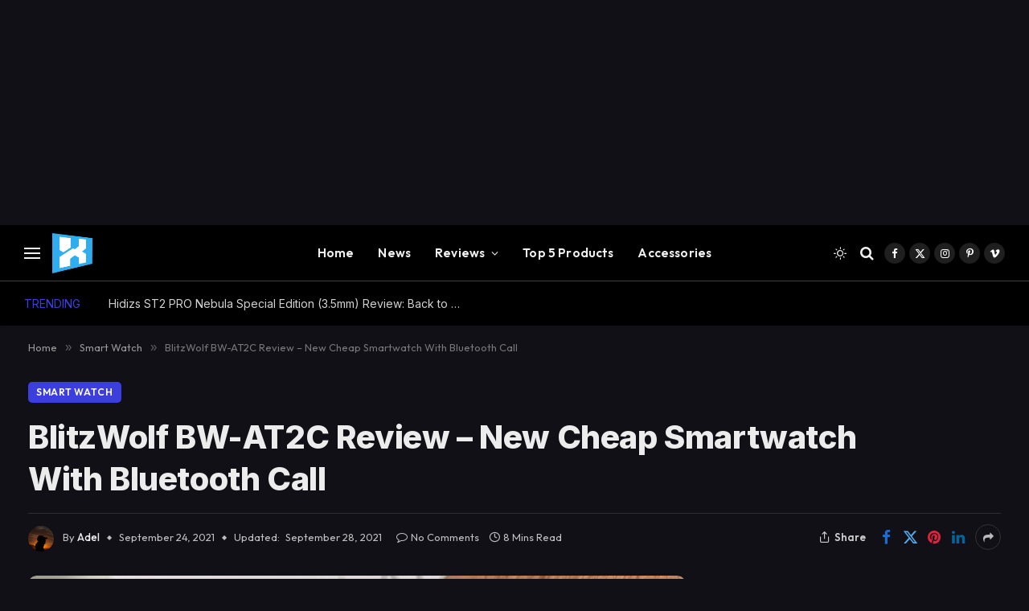

--- FILE ---
content_type: text/html; charset=UTF-8
request_url: https://techxreviews.com/blitzwolf-bw-at2c-smartwatch-review/
body_size: 51198
content:

<!DOCTYPE html>
<html lang="en-US" class="s-dark site-s-dark">

<head>

	<meta charset="UTF-8" />
	<meta name="viewport" content="width=device-width, initial-scale=1" />
	<meta name='robots' content='index, follow, max-image-preview:large, max-snippet:-1, max-video-preview:-1' />
<!-- Google tag (gtag.js) consent mode dataLayer added by Site Kit -->
<script type="text/javascript" id="google_gtagjs-js-consent-mode-data-layer">
/* <![CDATA[ */
window.dataLayer = window.dataLayer || [];function gtag(){dataLayer.push(arguments);}
gtag('consent', 'default', {"ad_personalization":"denied","ad_storage":"denied","ad_user_data":"denied","analytics_storage":"denied","functionality_storage":"denied","security_storage":"denied","personalization_storage":"denied","region":["AT","BE","BG","CH","CY","CZ","DE","DK","EE","ES","FI","FR","GB","GR","HR","HU","IE","IS","IT","LI","LT","LU","LV","MT","NL","NO","PL","PT","RO","SE","SI","SK"],"wait_for_update":500});
window._googlesitekitConsentCategoryMap = {"statistics":["analytics_storage"],"marketing":["ad_storage","ad_user_data","ad_personalization"],"functional":["functionality_storage","security_storage"],"preferences":["personalization_storage"]};
window._googlesitekitConsents = {"ad_personalization":"denied","ad_storage":"denied","ad_user_data":"denied","analytics_storage":"denied","functionality_storage":"denied","security_storage":"denied","personalization_storage":"denied","region":["AT","BE","BG","CH","CY","CZ","DE","DK","EE","ES","FI","FR","GB","GR","HR","HU","IE","IS","IT","LI","LT","LU","LV","MT","NL","NO","PL","PT","RO","SE","SI","SK"],"wait_for_update":500};
/* ]]> */
</script>
<!-- End Google tag (gtag.js) consent mode dataLayer added by Site Kit -->

	<!-- This site is optimized with the Yoast SEO plugin v26.7 - https://yoast.com/wordpress/plugins/seo/ -->
	<title>BlitzWolf BW-AT2C Review - New Cheap Smartwatch With Bluetooth Call</title><link rel="preload" as="image" imagesrcset="https://techxreviews.com/wp-content/uploads/2021/09/BlitzWolf-BW-AT2C-Review-New-Cheap-Smartwatch-With-Bluetooth-Call-28-1024x629.jpg 1024w, https://techxreviews.com/wp-content/uploads/2021/09/BlitzWolf-BW-AT2C-Review-New-Cheap-Smartwatch-With-Bluetooth-Call-28-300x184.jpg 300w, https://techxreviews.com/wp-content/uploads/2021/09/BlitzWolf-BW-AT2C-Review-New-Cheap-Smartwatch-With-Bluetooth-Call-28-768x472.jpg 768w, https://techxreviews.com/wp-content/uploads/2021/09/BlitzWolf-BW-AT2C-Review-New-Cheap-Smartwatch-With-Bluetooth-Call-28-1536x944.jpg 1536w, https://techxreviews.com/wp-content/uploads/2021/09/BlitzWolf-BW-AT2C-Review-New-Cheap-Smartwatch-With-Bluetooth-Call-28-696x428.jpg 696w, https://techxreviews.com/wp-content/uploads/2021/09/BlitzWolf-BW-AT2C-Review-New-Cheap-Smartwatch-With-Bluetooth-Call-28-1068x656.jpg 1068w, https://techxreviews.com/wp-content/uploads/2021/09/BlitzWolf-BW-AT2C-Review-New-Cheap-Smartwatch-With-Bluetooth-Call-28-683x420.jpg 683w, https://techxreviews.com/wp-content/uploads/2021/09/BlitzWolf-BW-AT2C-Review-New-Cheap-Smartwatch-With-Bluetooth-Call-28-356x220.jpg 356w, https://techxreviews.com/wp-content/uploads/2021/09/BlitzWolf-BW-AT2C-Review-New-Cheap-Smartwatch-With-Bluetooth-Call-28-scaled.jpg 1757w" imagesizes="(max-width: 814px) 100vw, 814px" /><link rel="preload" as="font" href="https://techxreviews.com/wp-content/themes/smart-mag/css/icons/fonts/ts-icons.woff2?v3.2" type="font/woff2" crossorigin="anonymous" />
	<meta name="description" content="BlitzWolf BW-AT2C Review For New Smartwatch Under 40$ With 1.3inch Screen, Bluetooth Call, 400mAh Battey, Sport Modes, and IP54 Waterproof." />
	<link rel="canonical" href="https://techxreviews.com/blitzwolf-bw-at2c-smartwatch-review/" />
	<meta property="og:locale" content="en_US" />
	<meta property="og:type" content="article" />
	<meta property="og:title" content="BlitzWolf BW-AT2C Review - New Cheap Smartwatch With Bluetooth Call" />
	<meta property="og:description" content="BlitzWolf BW-AT2C Review For New Smartwatch Under 40$ With 1.3inch Screen, Bluetooth Call, 400mAh Battey, Sport Modes, and IP54 Waterproof." />
	<meta property="og:url" content="https://techxreviews.com/blitzwolf-bw-at2c-smartwatch-review/" />
	<meta property="og:site_name" content="Techxreviews" />
	<meta property="article:published_time" content="2021-09-24T17:07:12+00:00" />
	<meta property="article:modified_time" content="2021-09-28T11:55:17+00:00" />
	<meta property="og:image" content="https://techxreviews.com/wp-content/uploads/2021/09/BlitzWolf-BW-AT2C-Review-New-Cheap-Smartwatch-With-Bluetooth-Call-28-scaled.jpg" />
	<meta property="og:image:width" content="1757" />
	<meta property="og:image:height" content="1080" />
	<meta property="og:image:type" content="image/jpeg" />
	<meta name="author" content="Adel" />
	<meta name="twitter:card" content="summary_large_image" />
	<meta name="twitter:label1" content="Written by" />
	<meta name="twitter:data1" content="Adel" />
	<meta name="twitter:label2" content="Est. reading time" />
	<meta name="twitter:data2" content="11 minutes" />
	<script type="application/ld+json" class="yoast-schema-graph">{"@context":"https://schema.org","@graph":[{"@type":"Article","@id":"https://techxreviews.com/blitzwolf-bw-at2c-smartwatch-review/#article","isPartOf":{"@id":"https://techxreviews.com/blitzwolf-bw-at2c-smartwatch-review/"},"author":{"name":"Adel","@id":"https://techxreviews.com/#/schema/person/9dbb4bec88bc064ea0f0c71650850f36"},"headline":"BlitzWolf BW-AT2C Review &#8211; New Cheap Smartwatch With Bluetooth Call","datePublished":"2021-09-24T17:07:12+00:00","dateModified":"2021-09-28T11:55:17+00:00","mainEntityOfPage":{"@id":"https://techxreviews.com/blitzwolf-bw-at2c-smartwatch-review/"},"wordCount":1473,"publisher":{"@id":"https://techxreviews.com/#/schema/person/028ccc2ff34763121b6f47179b93ade1"},"image":{"@id":"https://techxreviews.com/blitzwolf-bw-at2c-smartwatch-review/#primaryimage"},"thumbnailUrl":"https://techxreviews.com/wp-content/uploads/2021/09/BlitzWolf-BW-AT2C-Review-New-Cheap-Smartwatch-With-Bluetooth-Call-28-scaled.jpg","keywords":["Blitzwolf BW-AT2C smartwatch","blitzwolf smartwatch review","Bw-AT2C smartwatch review"],"articleSection":["Smart Watch"],"inLanguage":"en-US"},{"@type":"WebPage","@id":"https://techxreviews.com/blitzwolf-bw-at2c-smartwatch-review/","url":"https://techxreviews.com/blitzwolf-bw-at2c-smartwatch-review/","name":"BlitzWolf BW-AT2C Review - New Cheap Smartwatch With Bluetooth Call","isPartOf":{"@id":"https://techxreviews.com/#website"},"primaryImageOfPage":{"@id":"https://techxreviews.com/blitzwolf-bw-at2c-smartwatch-review/#primaryimage"},"image":{"@id":"https://techxreviews.com/blitzwolf-bw-at2c-smartwatch-review/#primaryimage"},"thumbnailUrl":"https://techxreviews.com/wp-content/uploads/2021/09/BlitzWolf-BW-AT2C-Review-New-Cheap-Smartwatch-With-Bluetooth-Call-28-scaled.jpg","datePublished":"2021-09-24T17:07:12+00:00","dateModified":"2021-09-28T11:55:17+00:00","description":"BlitzWolf BW-AT2C Review For New Smartwatch Under 40$ With 1.3inch Screen, Bluetooth Call, 400mAh Battey, Sport Modes, and IP54 Waterproof.","breadcrumb":{"@id":"https://techxreviews.com/blitzwolf-bw-at2c-smartwatch-review/#breadcrumb"},"inLanguage":"en-US","potentialAction":[{"@type":"ReadAction","target":["https://techxreviews.com/blitzwolf-bw-at2c-smartwatch-review/"]}]},{"@type":"ImageObject","inLanguage":"en-US","@id":"https://techxreviews.com/blitzwolf-bw-at2c-smartwatch-review/#primaryimage","url":"https://techxreviews.com/wp-content/uploads/2021/09/BlitzWolf-BW-AT2C-Review-New-Cheap-Smartwatch-With-Bluetooth-Call-28-scaled.jpg","contentUrl":"https://techxreviews.com/wp-content/uploads/2021/09/BlitzWolf-BW-AT2C-Review-New-Cheap-Smartwatch-With-Bluetooth-Call-28-scaled.jpg","width":1757,"height":1080,"caption":"blitzwolf-bw-at2c-smartwatch-review"},{"@type":"BreadcrumbList","@id":"https://techxreviews.com/blitzwolf-bw-at2c-smartwatch-review/#breadcrumb","itemListElement":[{"@type":"ListItem","position":1,"name":"Home","item":"https://techxreviews.com/"},{"@type":"ListItem","position":2,"name":"BlitzWolf BW-AT2C Review &#8211; New Cheap Smartwatch With Bluetooth Call"}]},{"@type":"WebSite","@id":"https://techxreviews.com/#website","url":"https://techxreviews.com/","name":"Techxreviews","description":"Make Your Life Smart And Easy","publisher":{"@id":"https://techxreviews.com/#/schema/person/028ccc2ff34763121b6f47179b93ade1"},"potentialAction":[{"@type":"SearchAction","target":{"@type":"EntryPoint","urlTemplate":"https://techxreviews.com/?s={search_term_string}"},"query-input":{"@type":"PropertyValueSpecification","valueRequired":true,"valueName":"search_term_string"}}],"inLanguage":"en-US"},{"@type":["Person","Organization"],"@id":"https://techxreviews.com/#/schema/person/028ccc2ff34763121b6f47179b93ade1","name":"Moussa Obscur","image":{"@type":"ImageObject","inLanguage":"en-US","@id":"https://techxreviews.com/#/schema/person/image/","url":"https://techxreviews.com/wp-content/uploads/2023/12/image-1-96x96.png","contentUrl":"https://techxreviews.com/wp-content/uploads/2023/12/image-1-96x96.png","caption":"Moussa Obscur"},"logo":{"@id":"https://techxreviews.com/#/schema/person/image/"},"description":"I'm passionate about tech products and Review it, with more than 7 years of experience in dealing with electronic devices, smartphones, smartwatches, TV boxes, computer equipment, and others."},{"@type":"Person","@id":"https://techxreviews.com/#/schema/person/9dbb4bec88bc064ea0f0c71650850f36","name":"Adel","image":{"@type":"ImageObject","inLanguage":"en-US","@id":"https://techxreviews.com/#/schema/person/image/","url":"https://secure.gravatar.com/avatar/d9e5665fef814f10adfba3154a7599c8fe343de7c86f6e143cb5ef8a54c11502?s=96&d=https%3A%2F%2Ftechxreviews.com%2Fwp-content%2Fuploads%2F2023%2F07%2F86af9f539fcc497daeb00796aa806dc9.jpg&r=g","contentUrl":"https://secure.gravatar.com/avatar/d9e5665fef814f10adfba3154a7599c8fe343de7c86f6e143cb5ef8a54c11502?s=96&d=https%3A%2F%2Ftechxreviews.com%2Fwp-content%2Fuploads%2F2023%2F07%2F86af9f539fcc497daeb00796aa806dc9.jpg&r=g","caption":"Adel"},"description":"I am a Tech enthusiast, I write detailed reviews about New Tech devices to help you get the best product. contact: bentayeb.3adel@gmail.com adel@techxreviews.com","url":"https://techxreviews.com/author/chkoupi/"}]}</script>
	<!-- / Yoast SEO plugin. -->


<link rel='dns-prefetch' href='//www.googletagmanager.com' />
<link rel='dns-prefetch' href='//stats.wp.com' />
<link rel='dns-prefetch' href='//fonts.googleapis.com' />
<link rel='dns-prefetch' href='//jetpack.wordpress.com' />
<link rel='dns-prefetch' href='//s0.wp.com' />
<link rel='dns-prefetch' href='//public-api.wordpress.com' />
<link rel='dns-prefetch' href='//0.gravatar.com' />
<link rel='dns-prefetch' href='//1.gravatar.com' />
<link rel='dns-prefetch' href='//2.gravatar.com' />
<link rel='dns-prefetch' href='//widgets.wp.com' />
<link rel='dns-prefetch' href='//pagead2.googlesyndication.com' />
<link rel='dns-prefetch' href='//fundingchoicesmessages.google.com' />
<link rel="alternate" type="application/rss+xml" title="Techxreviews &raquo; Feed" href="https://techxreviews.com/feed/" />
<link rel="alternate" type="application/rss+xml" title="Techxreviews &raquo; Comments Feed" href="https://techxreviews.com/comments/feed/" />
<link rel="alternate" title="oEmbed (JSON)" type="application/json+oembed" href="https://techxreviews.com/wp-json/oembed/1.0/embed?url=https%3A%2F%2Ftechxreviews.com%2Fblitzwolf-bw-at2c-smartwatch-review%2F" />
<link rel="alternate" title="oEmbed (XML)" type="text/xml+oembed" href="https://techxreviews.com/wp-json/oembed/1.0/embed?url=https%3A%2F%2Ftechxreviews.com%2Fblitzwolf-bw-at2c-smartwatch-review%2F&#038;format=xml" />
		<style>
			.lazyload,
			.lazyloading {
				max-width: 100%;
			}
		</style>
		<style id='wp-img-auto-sizes-contain-inline-css' type='text/css'>
img:is([sizes=auto i],[sizes^="auto," i]){contain-intrinsic-size:3000px 1500px}
/*# sourceURL=wp-img-auto-sizes-contain-inline-css */
</style>
<style id='wp-emoji-styles-inline-css' type='text/css'>

	img.wp-smiley, img.emoji {
		display: inline !important;
		border: none !important;
		box-shadow: none !important;
		height: 1em !important;
		width: 1em !important;
		margin: 0 0.07em !important;
		vertical-align: -0.1em !important;
		background: none !important;
		padding: 0 !important;
	}
/*# sourceURL=wp-emoji-styles-inline-css */
</style>
<link rel='stylesheet' id='wp-block-library-css' href='https://techxreviews.com/wp-includes/css/dist/block-library/style.min.css?ver=b4fcaef4097150081697cf723f2a22c4' type='text/css' media='all' />
<style id='classic-theme-styles-inline-css' type='text/css'>
/*! This file is auto-generated */
.wp-block-button__link{color:#fff;background-color:#32373c;border-radius:9999px;box-shadow:none;text-decoration:none;padding:calc(.667em + 2px) calc(1.333em + 2px);font-size:1.125em}.wp-block-file__button{background:#32373c;color:#fff;text-decoration:none}
/*# sourceURL=/wp-includes/css/classic-themes.min.css */
</style>
<link rel='stylesheet' id='mediaelement-css' href='https://techxreviews.com/wp-includes/js/mediaelement/mediaelementplayer-legacy.min.css?ver=4.2.17' type='text/css' media='all' />
<link rel='stylesheet' id='wp-mediaelement-css' href='https://techxreviews.com/wp-includes/js/mediaelement/wp-mediaelement.min.css?ver=b4fcaef4097150081697cf723f2a22c4' type='text/css' media='all' />
<style id='jetpack-sharing-buttons-style-inline-css' type='text/css'>
.jetpack-sharing-buttons__services-list{display:flex;flex-direction:row;flex-wrap:wrap;gap:0;list-style-type:none;margin:5px;padding:0}.jetpack-sharing-buttons__services-list.has-small-icon-size{font-size:12px}.jetpack-sharing-buttons__services-list.has-normal-icon-size{font-size:16px}.jetpack-sharing-buttons__services-list.has-large-icon-size{font-size:24px}.jetpack-sharing-buttons__services-list.has-huge-icon-size{font-size:36px}@media print{.jetpack-sharing-buttons__services-list{display:none!important}}.editor-styles-wrapper .wp-block-jetpack-sharing-buttons{gap:0;padding-inline-start:0}ul.jetpack-sharing-buttons__services-list.has-background{padding:1.25em 2.375em}
/*# sourceURL=https://techxreviews.com/wp-content/plugins/jetpack/_inc/blocks/sharing-buttons/view.css */
</style>
<style id='global-styles-inline-css' type='text/css'>
:root{--wp--preset--aspect-ratio--square: 1;--wp--preset--aspect-ratio--4-3: 4/3;--wp--preset--aspect-ratio--3-4: 3/4;--wp--preset--aspect-ratio--3-2: 3/2;--wp--preset--aspect-ratio--2-3: 2/3;--wp--preset--aspect-ratio--16-9: 16/9;--wp--preset--aspect-ratio--9-16: 9/16;--wp--preset--color--black: #000000;--wp--preset--color--cyan-bluish-gray: #abb8c3;--wp--preset--color--white: #ffffff;--wp--preset--color--pale-pink: #f78da7;--wp--preset--color--vivid-red: #cf2e2e;--wp--preset--color--luminous-vivid-orange: #ff6900;--wp--preset--color--luminous-vivid-amber: #fcb900;--wp--preset--color--light-green-cyan: #7bdcb5;--wp--preset--color--vivid-green-cyan: #00d084;--wp--preset--color--pale-cyan-blue: #8ed1fc;--wp--preset--color--vivid-cyan-blue: #0693e3;--wp--preset--color--vivid-purple: #9b51e0;--wp--preset--gradient--vivid-cyan-blue-to-vivid-purple: linear-gradient(135deg,rgb(6,147,227) 0%,rgb(155,81,224) 100%);--wp--preset--gradient--light-green-cyan-to-vivid-green-cyan: linear-gradient(135deg,rgb(122,220,180) 0%,rgb(0,208,130) 100%);--wp--preset--gradient--luminous-vivid-amber-to-luminous-vivid-orange: linear-gradient(135deg,rgb(252,185,0) 0%,rgb(255,105,0) 100%);--wp--preset--gradient--luminous-vivid-orange-to-vivid-red: linear-gradient(135deg,rgb(255,105,0) 0%,rgb(207,46,46) 100%);--wp--preset--gradient--very-light-gray-to-cyan-bluish-gray: linear-gradient(135deg,rgb(238,238,238) 0%,rgb(169,184,195) 100%);--wp--preset--gradient--cool-to-warm-spectrum: linear-gradient(135deg,rgb(74,234,220) 0%,rgb(151,120,209) 20%,rgb(207,42,186) 40%,rgb(238,44,130) 60%,rgb(251,105,98) 80%,rgb(254,248,76) 100%);--wp--preset--gradient--blush-light-purple: linear-gradient(135deg,rgb(255,206,236) 0%,rgb(152,150,240) 100%);--wp--preset--gradient--blush-bordeaux: linear-gradient(135deg,rgb(254,205,165) 0%,rgb(254,45,45) 50%,rgb(107,0,62) 100%);--wp--preset--gradient--luminous-dusk: linear-gradient(135deg,rgb(255,203,112) 0%,rgb(199,81,192) 50%,rgb(65,88,208) 100%);--wp--preset--gradient--pale-ocean: linear-gradient(135deg,rgb(255,245,203) 0%,rgb(182,227,212) 50%,rgb(51,167,181) 100%);--wp--preset--gradient--electric-grass: linear-gradient(135deg,rgb(202,248,128) 0%,rgb(113,206,126) 100%);--wp--preset--gradient--midnight: linear-gradient(135deg,rgb(2,3,129) 0%,rgb(40,116,252) 100%);--wp--preset--font-size--small: 13px;--wp--preset--font-size--medium: 20px;--wp--preset--font-size--large: 36px;--wp--preset--font-size--x-large: 42px;--wp--preset--spacing--20: 0.44rem;--wp--preset--spacing--30: 0.67rem;--wp--preset--spacing--40: 1rem;--wp--preset--spacing--50: 1.5rem;--wp--preset--spacing--60: 2.25rem;--wp--preset--spacing--70: 3.38rem;--wp--preset--spacing--80: 5.06rem;--wp--preset--shadow--natural: 6px 6px 9px rgba(0, 0, 0, 0.2);--wp--preset--shadow--deep: 12px 12px 50px rgba(0, 0, 0, 0.4);--wp--preset--shadow--sharp: 6px 6px 0px rgba(0, 0, 0, 0.2);--wp--preset--shadow--outlined: 6px 6px 0px -3px rgb(255, 255, 255), 6px 6px rgb(0, 0, 0);--wp--preset--shadow--crisp: 6px 6px 0px rgb(0, 0, 0);}:where(.is-layout-flex){gap: 0.5em;}:where(.is-layout-grid){gap: 0.5em;}body .is-layout-flex{display: flex;}.is-layout-flex{flex-wrap: wrap;align-items: center;}.is-layout-flex > :is(*, div){margin: 0;}body .is-layout-grid{display: grid;}.is-layout-grid > :is(*, div){margin: 0;}:where(.wp-block-columns.is-layout-flex){gap: 2em;}:where(.wp-block-columns.is-layout-grid){gap: 2em;}:where(.wp-block-post-template.is-layout-flex){gap: 1.25em;}:where(.wp-block-post-template.is-layout-grid){gap: 1.25em;}.has-black-color{color: var(--wp--preset--color--black) !important;}.has-cyan-bluish-gray-color{color: var(--wp--preset--color--cyan-bluish-gray) !important;}.has-white-color{color: var(--wp--preset--color--white) !important;}.has-pale-pink-color{color: var(--wp--preset--color--pale-pink) !important;}.has-vivid-red-color{color: var(--wp--preset--color--vivid-red) !important;}.has-luminous-vivid-orange-color{color: var(--wp--preset--color--luminous-vivid-orange) !important;}.has-luminous-vivid-amber-color{color: var(--wp--preset--color--luminous-vivid-amber) !important;}.has-light-green-cyan-color{color: var(--wp--preset--color--light-green-cyan) !important;}.has-vivid-green-cyan-color{color: var(--wp--preset--color--vivid-green-cyan) !important;}.has-pale-cyan-blue-color{color: var(--wp--preset--color--pale-cyan-blue) !important;}.has-vivid-cyan-blue-color{color: var(--wp--preset--color--vivid-cyan-blue) !important;}.has-vivid-purple-color{color: var(--wp--preset--color--vivid-purple) !important;}.has-black-background-color{background-color: var(--wp--preset--color--black) !important;}.has-cyan-bluish-gray-background-color{background-color: var(--wp--preset--color--cyan-bluish-gray) !important;}.has-white-background-color{background-color: var(--wp--preset--color--white) !important;}.has-pale-pink-background-color{background-color: var(--wp--preset--color--pale-pink) !important;}.has-vivid-red-background-color{background-color: var(--wp--preset--color--vivid-red) !important;}.has-luminous-vivid-orange-background-color{background-color: var(--wp--preset--color--luminous-vivid-orange) !important;}.has-luminous-vivid-amber-background-color{background-color: var(--wp--preset--color--luminous-vivid-amber) !important;}.has-light-green-cyan-background-color{background-color: var(--wp--preset--color--light-green-cyan) !important;}.has-vivid-green-cyan-background-color{background-color: var(--wp--preset--color--vivid-green-cyan) !important;}.has-pale-cyan-blue-background-color{background-color: var(--wp--preset--color--pale-cyan-blue) !important;}.has-vivid-cyan-blue-background-color{background-color: var(--wp--preset--color--vivid-cyan-blue) !important;}.has-vivid-purple-background-color{background-color: var(--wp--preset--color--vivid-purple) !important;}.has-black-border-color{border-color: var(--wp--preset--color--black) !important;}.has-cyan-bluish-gray-border-color{border-color: var(--wp--preset--color--cyan-bluish-gray) !important;}.has-white-border-color{border-color: var(--wp--preset--color--white) !important;}.has-pale-pink-border-color{border-color: var(--wp--preset--color--pale-pink) !important;}.has-vivid-red-border-color{border-color: var(--wp--preset--color--vivid-red) !important;}.has-luminous-vivid-orange-border-color{border-color: var(--wp--preset--color--luminous-vivid-orange) !important;}.has-luminous-vivid-amber-border-color{border-color: var(--wp--preset--color--luminous-vivid-amber) !important;}.has-light-green-cyan-border-color{border-color: var(--wp--preset--color--light-green-cyan) !important;}.has-vivid-green-cyan-border-color{border-color: var(--wp--preset--color--vivid-green-cyan) !important;}.has-pale-cyan-blue-border-color{border-color: var(--wp--preset--color--pale-cyan-blue) !important;}.has-vivid-cyan-blue-border-color{border-color: var(--wp--preset--color--vivid-cyan-blue) !important;}.has-vivid-purple-border-color{border-color: var(--wp--preset--color--vivid-purple) !important;}.has-vivid-cyan-blue-to-vivid-purple-gradient-background{background: var(--wp--preset--gradient--vivid-cyan-blue-to-vivid-purple) !important;}.has-light-green-cyan-to-vivid-green-cyan-gradient-background{background: var(--wp--preset--gradient--light-green-cyan-to-vivid-green-cyan) !important;}.has-luminous-vivid-amber-to-luminous-vivid-orange-gradient-background{background: var(--wp--preset--gradient--luminous-vivid-amber-to-luminous-vivid-orange) !important;}.has-luminous-vivid-orange-to-vivid-red-gradient-background{background: var(--wp--preset--gradient--luminous-vivid-orange-to-vivid-red) !important;}.has-very-light-gray-to-cyan-bluish-gray-gradient-background{background: var(--wp--preset--gradient--very-light-gray-to-cyan-bluish-gray) !important;}.has-cool-to-warm-spectrum-gradient-background{background: var(--wp--preset--gradient--cool-to-warm-spectrum) !important;}.has-blush-light-purple-gradient-background{background: var(--wp--preset--gradient--blush-light-purple) !important;}.has-blush-bordeaux-gradient-background{background: var(--wp--preset--gradient--blush-bordeaux) !important;}.has-luminous-dusk-gradient-background{background: var(--wp--preset--gradient--luminous-dusk) !important;}.has-pale-ocean-gradient-background{background: var(--wp--preset--gradient--pale-ocean) !important;}.has-electric-grass-gradient-background{background: var(--wp--preset--gradient--electric-grass) !important;}.has-midnight-gradient-background{background: var(--wp--preset--gradient--midnight) !important;}.has-small-font-size{font-size: var(--wp--preset--font-size--small) !important;}.has-medium-font-size{font-size: var(--wp--preset--font-size--medium) !important;}.has-large-font-size{font-size: var(--wp--preset--font-size--large) !important;}.has-x-large-font-size{font-size: var(--wp--preset--font-size--x-large) !important;}
:where(.wp-block-post-template.is-layout-flex){gap: 1.25em;}:where(.wp-block-post-template.is-layout-grid){gap: 1.25em;}
:where(.wp-block-term-template.is-layout-flex){gap: 1.25em;}:where(.wp-block-term-template.is-layout-grid){gap: 1.25em;}
:where(.wp-block-columns.is-layout-flex){gap: 2em;}:where(.wp-block-columns.is-layout-grid){gap: 2em;}
:root :where(.wp-block-pullquote){font-size: 1.5em;line-height: 1.6;}
/*# sourceURL=global-styles-inline-css */
</style>
<link rel='stylesheet' id='cookie-notice-front-css' href='https://techxreviews.com/wp-content/plugins/cookie-notice/css/front.min.css?ver=2.5.11' type='text/css' media='all' />
<link rel='stylesheet' id='open-sans-css' href='https://fonts.googleapis.com/css?family=Open+Sans%3A300italic%2C400italic%2C600italic%2C300%2C400%2C600&#038;subset=latin%2Clatin-ext&#038;display=fallback&#038;ver=b4fcaef4097150081697cf723f2a22c4' type='text/css' media='all' />
<link rel='stylesheet' id='jetpack_likes-css' href='https://techxreviews.com/wp-content/plugins/jetpack/modules/likes/style.css?ver=15.4' type='text/css' media='all' />
<link rel='stylesheet' id='smartmag-core-css' href='https://techxreviews.com/wp-content/themes/smart-mag/style.css?ver=10.3.2' type='text/css' media='all' />
<style id='smartmag-core-inline-css' type='text/css'>
:root { --c-main: #3c3fde;
--c-main-rgb: 60,63,222;
--text-font: "Inter", system-ui, -apple-system, "Segoe UI", Arial, sans-serif;
--body-font: "Inter", system-ui, -apple-system, "Segoe UI", Arial, sans-serif;
--ui-font: "Outfit", system-ui, -apple-system, "Segoe UI", Arial, sans-serif;
--title-font: "Outfit", system-ui, -apple-system, "Segoe UI", Arial, sans-serif;
--h-font: "Outfit", system-ui, -apple-system, "Segoe UI", Arial, sans-serif;
--title-font: var(--ui-font);
--h-font: var(--ui-font);
--text-h-font: var(--h-font);
--title-font: "Inter", system-ui, -apple-system, "Segoe UI", Arial, sans-serif;
--title-size-xs: 15px;
--title-size-m: 19px;
--main-width: 1240px;
--p-title-space: 11px;
--c-excerpts: #474747;
--excerpt-size: 14px; }
.s-dark body { background-color: #101016; }
.post-title:not(._) { line-height: 1.4; }
:root { --wrap-padding: 35px; }
:root { --sidebar-width: 336px; }
.ts-row, .has-el-gap { --sidebar-c-width: calc(var(--sidebar-width) + var(--grid-gutter-h) + var(--sidebar-c-pad)); }
.smart-head-main { --c-shadow: rgba(0,0,0,0.02); }
.smart-head-main .smart-head-top { --head-h: 42px; border-image: linear-gradient(90deg, #e40666 0%, #3c3fde 100%); border-image-slice: 1; border-image-width: 3px 0 0 0; border-width: 3px 0; border-image-width: 0 0 3px 0; }
.smart-head-main .smart-head-mid { --head-h: 70px; border-bottom-width: 1px; border-bottom-color: #efefef; }
.s-dark .smart-head-main .smart-head-mid,
.smart-head-main .s-dark.smart-head-mid { border-bottom-color: #3f3f3f; }
.navigation-main .menu > li > a { font-size: 15.4px; letter-spacing: 0.01em; }
.navigation-main { --nav-items-space: 15px; }
.s-light .navigation { --c-nav-blip: var(--c-main); }
.smart-head-mobile .smart-head-mid { border-image: linear-gradient(90deg, #e40666 0%, #3c3fde 100%); border-image-slice: 1; border-image-width: 3px 0 0 0; border-width: 3px 0; }
.navigation-small { margin-left: calc(-1 * var(--nav-items-space)); }
.s-dark .navigation-small { --c-nav-hov: rgba(255,255,255,0.76); }
.s-dark .smart-head-main .spc-social,
.smart-head-main .s-dark .spc-social { --c-spc-social: #ffffff; --c-spc-social-hov: rgba(255,255,255,0.92); }
.smart-head-main .spc-social { --spc-social-fs: 13px; --spc-social-size: 26px; --spc-social-space: 5px; }
.s-dark .smart-head-main .search-icon:hover,
.smart-head-main .s-dark .search-icon:hover { color: #bcbcbc; }
.smart-head-main { --search-icon-size: 18px; }
.s-dark .smart-head-main .offcanvas-toggle:hover,
.smart-head-main .s-dark .offcanvas-toggle:hover { --c-hamburger: #bcbcbc; }
.smart-head .ts-button1 { font-size: 12px; border-radius: 6px; height: 34px; line-height: 34px; padding-left: 14px; padding-right: 14px; }
.post-meta .text-in, .post-meta .post-cat > a { font-size: 11px; }
.post-meta .post-cat > a { font-weight: 600; }
.post-meta { --p-meta-sep: "\25c6"; --p-meta-sep-pad: 7px; }
.post-meta .meta-item:before { transform: scale(.65); }
.l-post { --media-radius: 10px; }
.cat-labels .category { font-weight: 600; letter-spacing: 0.06em; border-radius: 5px; padding-top: 2px; padding-bottom: 2px; padding-left: 10px; padding-right: 10px; }
.block-head-c .heading { font-size: 19px; text-transform: initial; }
.block-head-e3 .heading { font-size: 22px; }
.load-button { padding-top: 13px; padding-bottom: 13px; padding-left: 13px; padding-right: 13px; border-radius: 20px; }
.loop-grid-base .media { margin-bottom: 20px; }
.loop-grid .l-post { border-radius: 10px; overflow: hidden; }
.has-nums .l-post { --num-font: "Outfit", system-ui, -apple-system, "Segoe UI", Arial, sans-serif; }
.has-nums-a .l-post .post-title:before,
.has-nums-b .l-post .content:before { font-weight: 500; }
.has-nums-c .l-post .post-title:before,
.has-nums-c .l-post .content:before { font-size: 18px; }
.loop-list-card .l-post { border-radius: 10px; overflow: hidden; }
.loop-small .ratio-is-custom { padding-bottom: calc(100% / 1.3); }
.loop-small .media { width: 30%; max-width: 50%; }
.loop-small .media:not(i) { max-width: 97px; }
.single-featured .featured, .the-post-header .featured { border-radius: 10px; --media-radius: 10px; overflow: hidden; }
.post-meta-single .meta-item, .post-meta-single .text-in { font-size: 13px; }
.the-post-header .post-meta .post-title { font-family: var(--body-font); font-weight: 800; line-height: 1.3; letter-spacing: -0.01em; }
.entry-content { letter-spacing: -0.005em; }
.site-s-light .entry-content { color: #0a0a0a; }
:where(.entry-content) a { text-decoration: underline; text-underline-offset: 4px; text-decoration-thickness: 2px; }
.review-box .overall { border-radius: 8px; }
.review-box .rating-bar, .review-box .bar { height: 18px; border-radius: 8px; }
.review-box .label { font-size: 15px; }
.s-head-large .sub-title { font-size: 19px; }
.s-post-large .post-content-wrap { display: grid; grid-template-columns: minmax(0, 1fr); }
.s-post-large .entry-content { max-width: min(100%, calc(750px + var(--p-spacious-pad)*2)); justify-self: center; }
.category .feat-grid { --grid-gap: 10px; }
.spc-newsletter { --box-roundness: 10px; }
@media (min-width: 1200px) { .breadcrumbs { font-size: 13px; }
.nav-hov-b .menu > li > a:before { width: calc(100% - (var(--nav-items-space, 15px)*2)); left: var(--nav-items-space); }
.post-content h2 { font-size: 27px; }
.post-content h3 { font-size: 23px; } }
@media (min-width: 941px) and (max-width: 1200px) { :root { --sidebar-width: 300px; }
.ts-row, .has-el-gap { --sidebar-c-width: calc(var(--sidebar-width) + var(--grid-gutter-h) + var(--sidebar-c-pad)); }
.navigation-main .menu > li > a { font-size: calc(10px + (15.4px - 10px) * .7); } }
@media (min-width: 768px) and (max-width: 940px) { .ts-contain, .main { padding-left: 35px; padding-right: 35px; }
.layout-boxed-inner { --wrap-padding: 35px; }
:root { --wrap-padding: 35px; } }
@media (max-width: 767px) { .ts-contain, .main { padding-left: 25px; padding-right: 25px; }
.layout-boxed-inner { --wrap-padding: 25px; }
:root { --wrap-padding: 25px; }
.block-head-e3 .heading { font-size: 18px; } }
@media (min-width: 940px) and (max-width: 1300px) { :root { --wrap-padding: min(35px, 5vw); } }


/*# sourceURL=smartmag-core-inline-css */
</style>
<link rel='stylesheet' id='smartmag-magnific-popup-css' href='https://techxreviews.com/wp-content/themes/smart-mag/css/lightbox.css?ver=10.3.2' type='text/css' media='all' />
<link rel='stylesheet' id='smartmag-icons-css' href='https://techxreviews.com/wp-content/themes/smart-mag/css/icons/icons.css?ver=10.3.2' type='text/css' media='all' />
<link rel='stylesheet' id='smartmag-gfonts-custom-css' href='https://fonts.googleapis.com/css?family=Inter%3A400%2C500%2C600%2C700%2C800%7COutfit%3A400%2C500%2C600%2C700&#038;display=swap' type='text/css' media='all' />
<script type="text/javascript" id="smartmag-lazy-inline-js-after">
/* <![CDATA[ */
/**
 * @copyright ThemeSphere
 * @preserve
 */
var BunyadLazy={};BunyadLazy.load=function(){function a(e,n){var t={};e.dataset.bgset&&e.dataset.sizes?(t.sizes=e.dataset.sizes,t.srcset=e.dataset.bgset):t.src=e.dataset.bgsrc,function(t){var a=t.dataset.ratio;if(0<a){const e=t.parentElement;if(e.classList.contains("media-ratio")){const n=e.style;n.getPropertyValue("--a-ratio")||(n.paddingBottom=100/a+"%")}}}(e);var a,o=document.createElement("img");for(a in o.onload=function(){var t="url('"+(o.currentSrc||o.src)+"')",a=e.style;a.backgroundImage!==t&&requestAnimationFrame(()=>{a.backgroundImage=t,n&&n()}),o.onload=null,o.onerror=null,o=null},o.onerror=o.onload,t)o.setAttribute(a,t[a]);o&&o.complete&&0<o.naturalWidth&&o.onload&&o.onload()}function e(t){t.dataset.loaded||a(t,()=>{document.dispatchEvent(new Event("lazyloaded")),t.dataset.loaded=1})}function n(t){"complete"===document.readyState?t():window.addEventListener("load",t)}return{initEarly:function(){var t,a=()=>{document.querySelectorAll(".img.bg-cover:not(.lazyload)").forEach(e)};"complete"!==document.readyState?(t=setInterval(a,150),n(()=>{a(),clearInterval(t)})):a()},callOnLoad:n,initBgImages:function(t){t&&n(()=>{document.querySelectorAll(".img.bg-cover").forEach(e)})},bgLoad:a}}(),BunyadLazy.load.initEarly();
//# sourceURL=smartmag-lazy-inline-js-after
/* ]]> */
</script>
<script type="text/javascript" id="cookie-notice-front-js-before">
/* <![CDATA[ */
var cnArgs = {"ajaxUrl":"https:\/\/techxreviews.com\/wp-admin\/admin-ajax.php","nonce":"1296432809","hideEffect":"fade","position":"bottom","onScroll":true,"onScrollOffset":100,"onClick":false,"cookieName":"cookie_notice_accepted","cookieTime":7862400,"cookieTimeRejected":86400,"globalCookie":false,"redirection":false,"cache":true,"revokeCookies":false,"revokeCookiesOpt":"automatic"};

//# sourceURL=cookie-notice-front-js-before
/* ]]> */
</script>
<script type="text/javascript" src="https://techxreviews.com/wp-content/plugins/cookie-notice/js/front.min.js?ver=2.5.11" id="cookie-notice-front-js"></script>
<script type="text/javascript" src="https://techxreviews.com/wp-content/plugins/sphere-post-views/assets/js/post-views.js?ver=1.0.1" id="sphere-post-views-js"></script>
<script type="text/javascript" id="sphere-post-views-js-after">
/* <![CDATA[ */
var Sphere_PostViews = {"ajaxUrl":"https:\/\/techxreviews.com\/wp-admin\/admin-ajax.php?sphere_post_views=1","sampling":0,"samplingRate":10,"repeatCountDelay":0,"postID":9593,"token":"75ebd9e2b6"}
//# sourceURL=sphere-post-views-js-after
/* ]]> */
</script>

<!-- Google tag (gtag.js) snippet added by Site Kit -->
<!-- Google Analytics snippet added by Site Kit -->
<script type="text/javascript" src="https://www.googletagmanager.com/gtag/js?id=G-E4GZT9HCL2" id="google_gtagjs-js" async></script>
<script type="text/javascript" id="google_gtagjs-js-after">
/* <![CDATA[ */
window.dataLayer = window.dataLayer || [];function gtag(){dataLayer.push(arguments);}
gtag("set","linker",{"domains":["techxreviews.com"]});
gtag("js", new Date());
gtag("set", "developer_id.dZTNiMT", true);
gtag("config", "G-E4GZT9HCL2", {"googlesitekit_post_type":"post"});
//# sourceURL=google_gtagjs-js-after
/* ]]> */
</script>
<script type="text/javascript" src="https://techxreviews.com/wp-includes/js/jquery/jquery.min.js?ver=3.7.1" id="jquery-core-js"></script>
<script type="text/javascript" src="https://techxreviews.com/wp-includes/js/jquery/jquery-migrate.min.js?ver=3.4.1" id="jquery-migrate-js"></script>
<link rel="https://api.w.org/" href="https://techxreviews.com/wp-json/" /><link rel="alternate" title="JSON" type="application/json" href="https://techxreviews.com/wp-json/wp/v2/posts/9593" /><link rel="EditURI" type="application/rsd+xml" title="RSD" href="https://techxreviews.com/xmlrpc.php?rsd" />
<meta name="generator" content="Site Kit by Google 1.170.0" /><!-- HFCM by 99 Robots - Snippet # 1: partnerboost -->
<meta name="partnerboostverifycode" content="32dc01246faccb7f5b3cad5016dd5033" />
<!-- /end HFCM by 99 Robots -->
	<style>img#wpstats{display:none}</style>
				<script>
			document.documentElement.className = document.documentElement.className.replace('no-js', 'js');
		</script>
				<style>
			.no-js img.lazyload {
				display: none;
			}

			figure.wp-block-image img.lazyloading {
				min-width: 150px;
			}

			.lazyload,
			.lazyloading {
				--smush-placeholder-width: 100px;
				--smush-placeholder-aspect-ratio: 1/1;
				width: var(--smush-image-width, var(--smush-placeholder-width)) !important;
				aspect-ratio: var(--smush-image-aspect-ratio, var(--smush-placeholder-aspect-ratio)) !important;
			}

						.lazyload, .lazyloading {
				opacity: 0;
			}

			.lazyloaded {
				opacity: 1;
				transition: opacity 400ms;
				transition-delay: 0ms;
			}

					</style>
		
		<script>
		var BunyadSchemeKey = 'bunyad-scheme';
		(() => {
			const d = document.documentElement;
			const c = d.classList;
			var scheme = localStorage.getItem(BunyadSchemeKey);
			
			if (!scheme && window.matchMedia && window.matchMedia('(prefers-color-scheme: dark)').matches) {
				scheme ='dark';
				d.dataset.autoDark = 1;
			}
			
			if (scheme) {
				d.dataset.origClass = c;
				scheme === 'dark' ? c.remove('s-light', 'site-s-light') : c.remove('s-dark', 'site-s-dark');
				c.add('site-s-' + scheme, 's-' + scheme);
			}
		})();
		</script>
		
<!-- Google AdSense meta tags added by Site Kit -->
<meta name="google-adsense-platform-account" content="ca-host-pub-2644536267352236">
<meta name="google-adsense-platform-domain" content="sitekit.withgoogle.com">
<!-- End Google AdSense meta tags added by Site Kit -->
<meta name="generator" content="Elementor 3.34.1; features: additional_custom_breakpoints; settings: css_print_method-external, google_font-enabled, font_display-swap">
      <meta name="onesignal" content="wordpress-plugin"/>
            <script>

      window.OneSignalDeferred = window.OneSignalDeferred || [];

      OneSignalDeferred.push(function(OneSignal) {
        var oneSignal_options = {};
        window._oneSignalInitOptions = oneSignal_options;

        oneSignal_options['serviceWorkerParam'] = { scope: '/' };
oneSignal_options['serviceWorkerPath'] = 'OneSignalSDKWorker.js.php';

        OneSignal.Notifications.setDefaultUrl("https://techxreviews.com");

        oneSignal_options['wordpress'] = true;
oneSignal_options['appId'] = '6ca0b37c-fb7d-4488-a7e3-9551ded86d57';
oneSignal_options['allowLocalhostAsSecureOrigin'] = true;
oneSignal_options['welcomeNotification'] = { };
oneSignal_options['welcomeNotification']['title'] = "";
oneSignal_options['welcomeNotification']['message'] = "";
oneSignal_options['path'] = "https://techxreviews.com/wp-content/plugins/onesignal-free-web-push-notifications/sdk_files/";
oneSignal_options['persistNotification'] = true;
oneSignal_options['promptOptions'] = { };
oneSignal_options['notifyButton'] = { };
oneSignal_options['notifyButton']['enable'] = true;
oneSignal_options['notifyButton']['position'] = 'bottom-left';
oneSignal_options['notifyButton']['theme'] = 'default';
oneSignal_options['notifyButton']['size'] = 'small';
oneSignal_options['notifyButton']['showCredit'] = true;
oneSignal_options['notifyButton']['text'] = {};
              OneSignal.init(window._oneSignalInitOptions);
              OneSignal.Slidedown.promptPush()      });

      function documentInitOneSignal() {
        var oneSignal_elements = document.getElementsByClassName("OneSignal-prompt");

        var oneSignalLinkClickHandler = function(event) { OneSignal.Notifications.requestPermission(); event.preventDefault(); };        for(var i = 0; i < oneSignal_elements.length; i++)
          oneSignal_elements[i].addEventListener('click', oneSignalLinkClickHandler, false);
      }

      if (document.readyState === 'complete') {
           documentInitOneSignal();
      }
      else {
           window.addEventListener("load", function(event){
               documentInitOneSignal();
          });
      }
    </script>
			<style>
				.e-con.e-parent:nth-of-type(n+4):not(.e-lazyloaded):not(.e-no-lazyload),
				.e-con.e-parent:nth-of-type(n+4):not(.e-lazyloaded):not(.e-no-lazyload) * {
					background-image: none !important;
				}
				@media screen and (max-height: 1024px) {
					.e-con.e-parent:nth-of-type(n+3):not(.e-lazyloaded):not(.e-no-lazyload),
					.e-con.e-parent:nth-of-type(n+3):not(.e-lazyloaded):not(.e-no-lazyload) * {
						background-image: none !important;
					}
				}
				@media screen and (max-height: 640px) {
					.e-con.e-parent:nth-of-type(n+2):not(.e-lazyloaded):not(.e-no-lazyload),
					.e-con.e-parent:nth-of-type(n+2):not(.e-lazyloaded):not(.e-no-lazyload) * {
						background-image: none !important;
					}
				}
			</style>
			<script async src="https://pagead2.googlesyndication.com/pagead/js/adsbygoogle.js?client=ca-pub-1669435208082237"
     crossorigin="anonymous"></script>
<!-- custom ad1 -->
<ins class="adsbygoogle"
     style="display:block"
     data-ad-client="ca-pub-1669435208082237"
     data-ad-slot="8048915565"
     data-ad-format="auto"
     data-full-width-responsive="true"></ins>
<script>
     (adsbygoogle = window.adsbygoogle || []).push({});
</script>
<!-- Google AdSense snippet added by Site Kit -->
<script type="text/javascript" async="async" src="https://pagead2.googlesyndication.com/pagead/js/adsbygoogle.js?client=ca-pub-1669435208082237&amp;host=ca-host-pub-2644536267352236" crossorigin="anonymous"></script>

<!-- End Google AdSense snippet added by Site Kit -->

<!-- Google AdSense Ad Blocking Recovery snippet added by Site Kit -->
<script async src="https://fundingchoicesmessages.google.com/i/pub-1669435208082237?ers=1"></script><script>(function() {function signalGooglefcPresent() {if (!window.frames['googlefcPresent']) {if (document.body) {const iframe = document.createElement('iframe'); iframe.style = 'width: 0; height: 0; border: none; z-index: -1000; left: -1000px; top: -1000px;'; iframe.style.display = 'none'; iframe.name = 'googlefcPresent'; document.body.appendChild(iframe);} else {setTimeout(signalGooglefcPresent, 0);}}}signalGooglefcPresent();})();</script>
<!-- End Google AdSense Ad Blocking Recovery snippet added by Site Kit -->

<!-- Google AdSense Ad Blocking Recovery Error Protection snippet added by Site Kit -->
<script>(function(){'use strict';function aa(a){var b=0;return function(){return b<a.length?{done:!1,value:a[b++]}:{done:!0}}}var ba=typeof Object.defineProperties=="function"?Object.defineProperty:function(a,b,c){if(a==Array.prototype||a==Object.prototype)return a;a[b]=c.value;return a};
function ca(a){a=["object"==typeof globalThis&&globalThis,a,"object"==typeof window&&window,"object"==typeof self&&self,"object"==typeof global&&global];for(var b=0;b<a.length;++b){var c=a[b];if(c&&c.Math==Math)return c}throw Error("Cannot find global object");}var da=ca(this);function l(a,b){if(b)a:{var c=da;a=a.split(".");for(var d=0;d<a.length-1;d++){var e=a[d];if(!(e in c))break a;c=c[e]}a=a[a.length-1];d=c[a];b=b(d);b!=d&&b!=null&&ba(c,a,{configurable:!0,writable:!0,value:b})}}
function ea(a){return a.raw=a}function n(a){var b=typeof Symbol!="undefined"&&Symbol.iterator&&a[Symbol.iterator];if(b)return b.call(a);if(typeof a.length=="number")return{next:aa(a)};throw Error(String(a)+" is not an iterable or ArrayLike");}function fa(a){for(var b,c=[];!(b=a.next()).done;)c.push(b.value);return c}var ha=typeof Object.create=="function"?Object.create:function(a){function b(){}b.prototype=a;return new b},p;
if(typeof Object.setPrototypeOf=="function")p=Object.setPrototypeOf;else{var q;a:{var ja={a:!0},ka={};try{ka.__proto__=ja;q=ka.a;break a}catch(a){}q=!1}p=q?function(a,b){a.__proto__=b;if(a.__proto__!==b)throw new TypeError(a+" is not extensible");return a}:null}var la=p;
function t(a,b){a.prototype=ha(b.prototype);a.prototype.constructor=a;if(la)la(a,b);else for(var c in b)if(c!="prototype")if(Object.defineProperties){var d=Object.getOwnPropertyDescriptor(b,c);d&&Object.defineProperty(a,c,d)}else a[c]=b[c];a.A=b.prototype}function ma(){for(var a=Number(this),b=[],c=a;c<arguments.length;c++)b[c-a]=arguments[c];return b}l("Object.is",function(a){return a?a:function(b,c){return b===c?b!==0||1/b===1/c:b!==b&&c!==c}});
l("Array.prototype.includes",function(a){return a?a:function(b,c){var d=this;d instanceof String&&(d=String(d));var e=d.length;c=c||0;for(c<0&&(c=Math.max(c+e,0));c<e;c++){var f=d[c];if(f===b||Object.is(f,b))return!0}return!1}});
l("String.prototype.includes",function(a){return a?a:function(b,c){if(this==null)throw new TypeError("The 'this' value for String.prototype.includes must not be null or undefined");if(b instanceof RegExp)throw new TypeError("First argument to String.prototype.includes must not be a regular expression");return this.indexOf(b,c||0)!==-1}});l("Number.MAX_SAFE_INTEGER",function(){return 9007199254740991});
l("Number.isFinite",function(a){return a?a:function(b){return typeof b!=="number"?!1:!isNaN(b)&&b!==Infinity&&b!==-Infinity}});l("Number.isInteger",function(a){return a?a:function(b){return Number.isFinite(b)?b===Math.floor(b):!1}});l("Number.isSafeInteger",function(a){return a?a:function(b){return Number.isInteger(b)&&Math.abs(b)<=Number.MAX_SAFE_INTEGER}});
l("Math.trunc",function(a){return a?a:function(b){b=Number(b);if(isNaN(b)||b===Infinity||b===-Infinity||b===0)return b;var c=Math.floor(Math.abs(b));return b<0?-c:c}});/*

 Copyright The Closure Library Authors.
 SPDX-License-Identifier: Apache-2.0
*/
var u=this||self;function v(a,b){a:{var c=["CLOSURE_FLAGS"];for(var d=u,e=0;e<c.length;e++)if(d=d[c[e]],d==null){c=null;break a}c=d}a=c&&c[a];return a!=null?a:b}function w(a){return a};function na(a){u.setTimeout(function(){throw a;},0)};var oa=v(610401301,!1),pa=v(188588736,!0),qa=v(645172343,v(1,!0));var x,ra=u.navigator;x=ra?ra.userAgentData||null:null;function z(a){return oa?x?x.brands.some(function(b){return(b=b.brand)&&b.indexOf(a)!=-1}):!1:!1}function A(a){var b;a:{if(b=u.navigator)if(b=b.userAgent)break a;b=""}return b.indexOf(a)!=-1};function B(){return oa?!!x&&x.brands.length>0:!1}function C(){return B()?z("Chromium"):(A("Chrome")||A("CriOS"))&&!(B()?0:A("Edge"))||A("Silk")};var sa=B()?!1:A("Trident")||A("MSIE");!A("Android")||C();C();A("Safari")&&(C()||(B()?0:A("Coast"))||(B()?0:A("Opera"))||(B()?0:A("Edge"))||(B()?z("Microsoft Edge"):A("Edg/"))||B()&&z("Opera"));var ta={},D=null;var ua=typeof Uint8Array!=="undefined",va=!sa&&typeof btoa==="function";var wa;function E(){return typeof BigInt==="function"};var F=typeof Symbol==="function"&&typeof Symbol()==="symbol";function xa(a){return typeof Symbol==="function"&&typeof Symbol()==="symbol"?Symbol():a}var G=xa(),ya=xa("2ex");var za=F?function(a,b){a[G]|=b}:function(a,b){a.g!==void 0?a.g|=b:Object.defineProperties(a,{g:{value:b,configurable:!0,writable:!0,enumerable:!1}})},H=F?function(a){return a[G]|0}:function(a){return a.g|0},I=F?function(a){return a[G]}:function(a){return a.g},J=F?function(a,b){a[G]=b}:function(a,b){a.g!==void 0?a.g=b:Object.defineProperties(a,{g:{value:b,configurable:!0,writable:!0,enumerable:!1}})};function Aa(a,b){J(b,(a|0)&-14591)}function Ba(a,b){J(b,(a|34)&-14557)};var K={},Ca={};function Da(a){return!(!a||typeof a!=="object"||a.g!==Ca)}function Ea(a){return a!==null&&typeof a==="object"&&!Array.isArray(a)&&a.constructor===Object}function L(a,b,c){if(!Array.isArray(a)||a.length)return!1;var d=H(a);if(d&1)return!0;if(!(b&&(Array.isArray(b)?b.includes(c):b.has(c))))return!1;J(a,d|1);return!0};var M=0,N=0;function Fa(a){var b=a>>>0;M=b;N=(a-b)/4294967296>>>0}function Ga(a){if(a<0){Fa(-a);var b=n(Ha(M,N));a=b.next().value;b=b.next().value;M=a>>>0;N=b>>>0}else Fa(a)}function Ia(a,b){b>>>=0;a>>>=0;if(b<=2097151)var c=""+(4294967296*b+a);else E()?c=""+(BigInt(b)<<BigInt(32)|BigInt(a)):(c=(a>>>24|b<<8)&16777215,b=b>>16&65535,a=(a&16777215)+c*6777216+b*6710656,c+=b*8147497,b*=2,a>=1E7&&(c+=a/1E7>>>0,a%=1E7),c>=1E7&&(b+=c/1E7>>>0,c%=1E7),c=b+Ja(c)+Ja(a));return c}
function Ja(a){a=String(a);return"0000000".slice(a.length)+a}function Ha(a,b){b=~b;a?a=~a+1:b+=1;return[a,b]};var Ka=/^-?([1-9][0-9]*|0)(\.[0-9]+)?$/;var O;function La(a,b){O=b;a=new a(b);O=void 0;return a}
function P(a,b,c){a==null&&(a=O);O=void 0;if(a==null){var d=96;c?(a=[c],d|=512):a=[];b&&(d=d&-16760833|(b&1023)<<14)}else{if(!Array.isArray(a))throw Error("narr");d=H(a);if(d&2048)throw Error("farr");if(d&64)return a;d|=64;if(c&&(d|=512,c!==a[0]))throw Error("mid");a:{c=a;var e=c.length;if(e){var f=e-1;if(Ea(c[f])){d|=256;b=f-(+!!(d&512)-1);if(b>=1024)throw Error("pvtlmt");d=d&-16760833|(b&1023)<<14;break a}}if(b){b=Math.max(b,e-(+!!(d&512)-1));if(b>1024)throw Error("spvt");d=d&-16760833|(b&1023)<<
14}}}J(a,d);return a};function Ma(a){switch(typeof a){case "number":return isFinite(a)?a:String(a);case "boolean":return a?1:0;case "object":if(a)if(Array.isArray(a)){if(L(a,void 0,0))return}else if(ua&&a!=null&&a instanceof Uint8Array){if(va){for(var b="",c=0,d=a.length-10240;c<d;)b+=String.fromCharCode.apply(null,a.subarray(c,c+=10240));b+=String.fromCharCode.apply(null,c?a.subarray(c):a);a=btoa(b)}else{b===void 0&&(b=0);if(!D){D={};c="ABCDEFGHIJKLMNOPQRSTUVWXYZabcdefghijklmnopqrstuvwxyz0123456789".split("");d=["+/=",
"+/","-_=","-_.","-_"];for(var e=0;e<5;e++){var f=c.concat(d[e].split(""));ta[e]=f;for(var g=0;g<f.length;g++){var h=f[g];D[h]===void 0&&(D[h]=g)}}}b=ta[b];c=Array(Math.floor(a.length/3));d=b[64]||"";for(e=f=0;f<a.length-2;f+=3){var k=a[f],m=a[f+1];h=a[f+2];g=b[k>>2];k=b[(k&3)<<4|m>>4];m=b[(m&15)<<2|h>>6];h=b[h&63];c[e++]=g+k+m+h}g=0;h=d;switch(a.length-f){case 2:g=a[f+1],h=b[(g&15)<<2]||d;case 1:a=a[f],c[e]=b[a>>2]+b[(a&3)<<4|g>>4]+h+d}a=c.join("")}return a}}return a};function Na(a,b,c){a=Array.prototype.slice.call(a);var d=a.length,e=b&256?a[d-1]:void 0;d+=e?-1:0;for(b=b&512?1:0;b<d;b++)a[b]=c(a[b]);if(e){b=a[b]={};for(var f in e)Object.prototype.hasOwnProperty.call(e,f)&&(b[f]=c(e[f]))}return a}function Oa(a,b,c,d,e){if(a!=null){if(Array.isArray(a))a=L(a,void 0,0)?void 0:e&&H(a)&2?a:Pa(a,b,c,d!==void 0,e);else if(Ea(a)){var f={},g;for(g in a)Object.prototype.hasOwnProperty.call(a,g)&&(f[g]=Oa(a[g],b,c,d,e));a=f}else a=b(a,d);return a}}
function Pa(a,b,c,d,e){var f=d||c?H(a):0;d=d?!!(f&32):void 0;a=Array.prototype.slice.call(a);for(var g=0;g<a.length;g++)a[g]=Oa(a[g],b,c,d,e);c&&c(f,a);return a}function Qa(a){return a.s===K?a.toJSON():Ma(a)};function Ra(a,b,c){c=c===void 0?Ba:c;if(a!=null){if(ua&&a instanceof Uint8Array)return b?a:new Uint8Array(a);if(Array.isArray(a)){var d=H(a);if(d&2)return a;b&&(b=d===0||!!(d&32)&&!(d&64||!(d&16)));return b?(J(a,(d|34)&-12293),a):Pa(a,Ra,d&4?Ba:c,!0,!0)}a.s===K&&(c=a.h,d=I(c),a=d&2?a:La(a.constructor,Sa(c,d,!0)));return a}}function Sa(a,b,c){var d=c||b&2?Ba:Aa,e=!!(b&32);a=Na(a,b,function(f){return Ra(f,e,d)});za(a,32|(c?2:0));return a};function Ta(a,b){a=a.h;return Ua(a,I(a),b)}function Va(a,b,c,d){b=d+(+!!(b&512)-1);if(!(b<0||b>=a.length||b>=c))return a[b]}
function Ua(a,b,c,d){if(c===-1)return null;var e=b>>14&1023||536870912;if(c>=e){if(b&256)return a[a.length-1][c]}else{var f=a.length;if(d&&b&256&&(d=a[f-1][c],d!=null)){if(Va(a,b,e,c)&&ya!=null){var g;a=(g=wa)!=null?g:wa={};g=a[ya]||0;g>=4||(a[ya]=g+1,g=Error(),g.__closure__error__context__984382||(g.__closure__error__context__984382={}),g.__closure__error__context__984382.severity="incident",na(g))}return d}return Va(a,b,e,c)}}
function Wa(a,b,c,d,e){var f=b>>14&1023||536870912;if(c>=f||e&&!qa){var g=b;if(b&256)e=a[a.length-1];else{if(d==null)return;e=a[f+(+!!(b&512)-1)]={};g|=256}e[c]=d;c<f&&(a[c+(+!!(b&512)-1)]=void 0);g!==b&&J(a,g)}else a[c+(+!!(b&512)-1)]=d,b&256&&(a=a[a.length-1],c in a&&delete a[c])}
function Xa(a,b){var c=Ya;var d=d===void 0?!1:d;var e=a.h;var f=I(e),g=Ua(e,f,b,d);if(g!=null&&typeof g==="object"&&g.s===K)c=g;else if(Array.isArray(g)){var h=H(g),k=h;k===0&&(k|=f&32);k|=f&2;k!==h&&J(g,k);c=new c(g)}else c=void 0;c!==g&&c!=null&&Wa(e,f,b,c,d);e=c;if(e==null)return e;a=a.h;f=I(a);f&2||(g=e,c=g.h,h=I(c),g=h&2?La(g.constructor,Sa(c,h,!1)):g,g!==e&&(e=g,Wa(a,f,b,e,d)));return e}function Za(a,b){a=Ta(a,b);return a==null||typeof a==="string"?a:void 0}
function $a(a,b){var c=c===void 0?0:c;a=Ta(a,b);if(a!=null)if(b=typeof a,b==="number"?Number.isFinite(a):b!=="string"?0:Ka.test(a))if(typeof a==="number"){if(a=Math.trunc(a),!Number.isSafeInteger(a)){Ga(a);b=M;var d=N;if(a=d&2147483648)b=~b+1>>>0,d=~d>>>0,b==0&&(d=d+1>>>0);b=d*4294967296+(b>>>0);a=a?-b:b}}else if(b=Math.trunc(Number(a)),Number.isSafeInteger(b))a=String(b);else{if(b=a.indexOf("."),b!==-1&&(a=a.substring(0,b)),!(a[0]==="-"?a.length<20||a.length===20&&Number(a.substring(0,7))>-922337:
a.length<19||a.length===19&&Number(a.substring(0,6))<922337)){if(a.length<16)Ga(Number(a));else if(E())a=BigInt(a),M=Number(a&BigInt(4294967295))>>>0,N=Number(a>>BigInt(32)&BigInt(4294967295));else{b=+(a[0]==="-");N=M=0;d=a.length;for(var e=b,f=(d-b)%6+b;f<=d;e=f,f+=6)e=Number(a.slice(e,f)),N*=1E6,M=M*1E6+e,M>=4294967296&&(N+=Math.trunc(M/4294967296),N>>>=0,M>>>=0);b&&(b=n(Ha(M,N)),a=b.next().value,b=b.next().value,M=a,N=b)}a=M;b=N;b&2147483648?E()?a=""+(BigInt(b|0)<<BigInt(32)|BigInt(a>>>0)):(b=
n(Ha(a,b)),a=b.next().value,b=b.next().value,a="-"+Ia(a,b)):a=Ia(a,b)}}else a=void 0;return a!=null?a:c}function R(a,b){var c=c===void 0?"":c;a=Za(a,b);return a!=null?a:c};var S;function T(a,b,c){this.h=P(a,b,c)}T.prototype.toJSON=function(){return ab(this)};T.prototype.s=K;T.prototype.toString=function(){try{return S=!0,ab(this).toString()}finally{S=!1}};
function ab(a){var b=S?a.h:Pa(a.h,Qa,void 0,void 0,!1);var c=!S;var d=pa?void 0:a.constructor.v;var e=I(c?a.h:b);if(a=b.length){var f=b[a-1],g=Ea(f);g?a--:f=void 0;e=+!!(e&512)-1;var h=b;if(g){b:{var k=f;var m={};g=!1;if(k)for(var r in k)if(Object.prototype.hasOwnProperty.call(k,r))if(isNaN(+r))m[r]=k[r];else{var y=k[r];Array.isArray(y)&&(L(y,d,+r)||Da(y)&&y.size===0)&&(y=null);y==null&&(g=!0);y!=null&&(m[r]=y)}if(g){for(var Q in m)break b;m=null}else m=k}k=m==null?f!=null:m!==f}for(var ia;a>0;a--){Q=
a-1;r=h[Q];Q-=e;if(!(r==null||L(r,d,Q)||Da(r)&&r.size===0))break;ia=!0}if(h!==b||k||ia){if(!c)h=Array.prototype.slice.call(h,0,a);else if(ia||k||m)h.length=a;m&&h.push(m)}b=h}return b};function bb(a){return function(b){if(b==null||b=="")b=new a;else{b=JSON.parse(b);if(!Array.isArray(b))throw Error("dnarr");za(b,32);b=La(a,b)}return b}};function cb(a){this.h=P(a)}t(cb,T);var db=bb(cb);var U;function V(a){this.g=a}V.prototype.toString=function(){return this.g+""};var eb={};function fb(a){if(U===void 0){var b=null;var c=u.trustedTypes;if(c&&c.createPolicy){try{b=c.createPolicy("goog#html",{createHTML:w,createScript:w,createScriptURL:w})}catch(d){u.console&&u.console.error(d.message)}U=b}else U=b}a=(b=U)?b.createScriptURL(a):a;return new V(a,eb)};/*

 SPDX-License-Identifier: Apache-2.0
*/
function gb(a){var b=ma.apply(1,arguments);if(b.length===0)return fb(a[0]);for(var c=a[0],d=0;d<b.length;d++)c+=encodeURIComponent(b[d])+a[d+1];return fb(c)};function hb(a,b){a.src=b instanceof V&&b.constructor===V?b.g:"type_error:TrustedResourceUrl";var c,d;(c=(b=(d=(c=(a.ownerDocument&&a.ownerDocument.defaultView||window).document).querySelector)==null?void 0:d.call(c,"script[nonce]"))?b.nonce||b.getAttribute("nonce")||"":"")&&a.setAttribute("nonce",c)};function ib(){return Math.floor(Math.random()*2147483648).toString(36)+Math.abs(Math.floor(Math.random()*2147483648)^Date.now()).toString(36)};function jb(a,b){b=String(b);a.contentType==="application/xhtml+xml"&&(b=b.toLowerCase());return a.createElement(b)}function kb(a){this.g=a||u.document||document};function lb(a){a=a===void 0?document:a;return a.createElement("script")};function mb(a,b,c,d,e,f){try{var g=a.g,h=lb(g);h.async=!0;hb(h,b);g.head.appendChild(h);h.addEventListener("load",function(){e();d&&g.head.removeChild(h)});h.addEventListener("error",function(){c>0?mb(a,b,c-1,d,e,f):(d&&g.head.removeChild(h),f())})}catch(k){f()}};var nb=u.atob("aHR0cHM6Ly93d3cuZ3N0YXRpYy5jb20vaW1hZ2VzL2ljb25zL21hdGVyaWFsL3N5c3RlbS8xeC93YXJuaW5nX2FtYmVyXzI0ZHAucG5n"),ob=u.atob("WW91IGFyZSBzZWVpbmcgdGhpcyBtZXNzYWdlIGJlY2F1c2UgYWQgb3Igc2NyaXB0IGJsb2NraW5nIHNvZnR3YXJlIGlzIGludGVyZmVyaW5nIHdpdGggdGhpcyBwYWdlLg=="),pb=u.atob("RGlzYWJsZSBhbnkgYWQgb3Igc2NyaXB0IGJsb2NraW5nIHNvZnR3YXJlLCB0aGVuIHJlbG9hZCB0aGlzIHBhZ2Uu");function qb(a,b,c){this.i=a;this.u=b;this.o=c;this.g=null;this.j=[];this.m=!1;this.l=new kb(this.i)}
function rb(a){if(a.i.body&&!a.m){var b=function(){sb(a);u.setTimeout(function(){tb(a,3)},50)};mb(a.l,a.u,2,!0,function(){u[a.o]||b()},b);a.m=!0}}
function sb(a){for(var b=W(1,5),c=0;c<b;c++){var d=X(a);a.i.body.appendChild(d);a.j.push(d)}b=X(a);b.style.bottom="0";b.style.left="0";b.style.position="fixed";b.style.width=W(100,110).toString()+"%";b.style.zIndex=W(2147483544,2147483644).toString();b.style.backgroundColor=ub(249,259,242,252,219,229);b.style.boxShadow="0 0 12px #888";b.style.color=ub(0,10,0,10,0,10);b.style.display="flex";b.style.justifyContent="center";b.style.fontFamily="Roboto, Arial";c=X(a);c.style.width=W(80,85).toString()+
"%";c.style.maxWidth=W(750,775).toString()+"px";c.style.margin="24px";c.style.display="flex";c.style.alignItems="flex-start";c.style.justifyContent="center";d=jb(a.l.g,"IMG");d.className=ib();d.src=nb;d.alt="Warning icon";d.style.height="24px";d.style.width="24px";d.style.paddingRight="16px";var e=X(a),f=X(a);f.style.fontWeight="bold";f.textContent=ob;var g=X(a);g.textContent=pb;Y(a,e,f);Y(a,e,g);Y(a,c,d);Y(a,c,e);Y(a,b,c);a.g=b;a.i.body.appendChild(a.g);b=W(1,5);for(c=0;c<b;c++)d=X(a),a.i.body.appendChild(d),
a.j.push(d)}function Y(a,b,c){for(var d=W(1,5),e=0;e<d;e++){var f=X(a);b.appendChild(f)}b.appendChild(c);c=W(1,5);for(d=0;d<c;d++)e=X(a),b.appendChild(e)}function W(a,b){return Math.floor(a+Math.random()*(b-a))}function ub(a,b,c,d,e,f){return"rgb("+W(Math.max(a,0),Math.min(b,255)).toString()+","+W(Math.max(c,0),Math.min(d,255)).toString()+","+W(Math.max(e,0),Math.min(f,255)).toString()+")"}function X(a){a=jb(a.l.g,"DIV");a.className=ib();return a}
function tb(a,b){b<=0||a.g!=null&&a.g.offsetHeight!==0&&a.g.offsetWidth!==0||(vb(a),sb(a),u.setTimeout(function(){tb(a,b-1)},50))}function vb(a){for(var b=n(a.j),c=b.next();!c.done;c=b.next())(c=c.value)&&c.parentNode&&c.parentNode.removeChild(c);a.j=[];(b=a.g)&&b.parentNode&&b.parentNode.removeChild(b);a.g=null};function wb(a,b,c,d,e){function f(k){document.body?g(document.body):k>0?u.setTimeout(function(){f(k-1)},e):b()}function g(k){k.appendChild(h);u.setTimeout(function(){h?(h.offsetHeight!==0&&h.offsetWidth!==0?b():a(),h.parentNode&&h.parentNode.removeChild(h)):a()},d)}var h=xb(c);f(3)}function xb(a){var b=document.createElement("div");b.className=a;b.style.width="1px";b.style.height="1px";b.style.position="absolute";b.style.left="-10000px";b.style.top="-10000px";b.style.zIndex="-10000";return b};function Ya(a){this.h=P(a)}t(Ya,T);function yb(a){this.h=P(a)}t(yb,T);var zb=bb(yb);function Ab(a){if(!a)return null;a=Za(a,4);var b;a===null||a===void 0?b=null:b=fb(a);return b};var Bb=ea([""]),Cb=ea([""]);function Db(a,b){this.m=a;this.o=new kb(a.document);this.g=b;this.j=R(this.g,1);this.u=Ab(Xa(this.g,2))||gb(Bb);this.i=!1;b=Ab(Xa(this.g,13))||gb(Cb);this.l=new qb(a.document,b,R(this.g,12))}Db.prototype.start=function(){Eb(this)};
function Eb(a){Fb(a);mb(a.o,a.u,3,!1,function(){a:{var b=a.j;var c=u.btoa(b);if(c=u[c]){try{var d=db(u.atob(c))}catch(e){b=!1;break a}b=b===Za(d,1)}else b=!1}b?Z(a,R(a.g,14)):(Z(a,R(a.g,8)),rb(a.l))},function(){wb(function(){Z(a,R(a.g,7));rb(a.l)},function(){return Z(a,R(a.g,6))},R(a.g,9),$a(a.g,10),$a(a.g,11))})}function Z(a,b){a.i||(a.i=!0,a=new a.m.XMLHttpRequest,a.open("GET",b,!0),a.send())}function Fb(a){var b=u.btoa(a.j);a.m[b]&&Z(a,R(a.g,5))};(function(a,b){u[a]=function(){var c=ma.apply(0,arguments);u[a]=function(){};b.call.apply(b,[null].concat(c instanceof Array?c:fa(n(c))))}})("__h82AlnkH6D91__",function(a){typeof window.atob==="function"&&(new Db(window,zb(window.atob(a)))).start()});}).call(this);

window.__h82AlnkH6D91__("[base64]/[base64]/[base64]/[base64]");</script>
<!-- End Google AdSense Ad Blocking Recovery Error Protection snippet added by Site Kit -->
<link rel="icon" href="https://techxreviews.com/wp-content/uploads/2024/12/cropped-Untitled-1-32x32.png" sizes="32x32" />
<link rel="icon" href="https://techxreviews.com/wp-content/uploads/2024/12/cropped-Untitled-1-192x192.png" sizes="192x192" />
<link rel="apple-touch-icon" href="https://techxreviews.com/wp-content/uploads/2024/12/cropped-Untitled-1-180x180.png" />
<meta name="msapplication-TileImage" content="https://techxreviews.com/wp-content/uploads/2024/12/cropped-Untitled-1-270x270.png" />


</head>

<body data-rsssl=1 class="wp-singular post-template-default single single-post postid-9593 single-format-standard wp-theme-smart-mag cookies-not-set right-sidebar post-layout-large-b post-cat-224 has-lb has-lb-sm ts-img-hov-fade layout-normal elementor-default elementor-kit-26867">



<div class="main-wrap">

	
<div class="off-canvas-backdrop"></div>
<div class="mobile-menu-container off-canvas s-dark hide-menu-lg" id="off-canvas">

	<div class="off-canvas-head">
		<a href="#" class="close">
			<span class="visuallyhidden">Close Menu</span>
			<i class="tsi tsi-times"></i>
		</a>

		<div class="ts-logo">
			<img class="logo-mobile logo-image logo-image-dark lazyload" data-src="https://techxreviews.com/wp-content/uploads/2024/12/Untitled-1.png" width="48" height="48" alt="Techxreviews" src="[data-uri]" style="--smush-placeholder-width: 48px; --smush-placeholder-aspect-ratio: 48/48;" /><img class="logo-mobile logo-image lazyload" data-src="https://techxreviews.com/wp-content/uploads/2024/12/Untitled-1.png" width="48" height="48" alt="Techxreviews" src="[data-uri]" style="--smush-placeholder-width: 48px; --smush-placeholder-aspect-ratio: 48/48;" />		</div>
	</div>

	<div class="off-canvas-content">

					<ul class="mobile-menu"></ul>
		
		
		
		<div class="spc-social-block spc-social spc-social-b smart-head-social">
		
			
				<a href="#" class="link service s-facebook" target="_blank" rel="nofollow noopener">
					<i class="icon tsi tsi-facebook"></i>					<span class="visuallyhidden">Facebook</span>
				</a>
									
			
				<a href="#" class="link service s-twitter" target="_blank" rel="nofollow noopener">
					<i class="icon tsi tsi-twitter"></i>					<span class="visuallyhidden">X (Twitter)</span>
				</a>
									
			
				<a href="#" class="link service s-instagram" target="_blank" rel="nofollow noopener">
					<i class="icon tsi tsi-instagram"></i>					<span class="visuallyhidden">Instagram</span>
				</a>
									
			
		</div>

		
	</div>

</div>
<div class="smart-head smart-head-a smart-head-main" id="smart-head" data-sticky="auto" data-sticky-type="smart" data-sticky-full>
	
	<div class="smart-head-row smart-head-mid smart-head-row-3 is-light has-center-nav smart-head-row-full">

		<div class="inner wrap">

							
				<div class="items items-left ">
				
<button class="offcanvas-toggle has-icon" type="button" aria-label="Menu">
	<span class="hamburger-icon hamburger-icon-b">
		<span class="inner"></span>
	</span>
</button>	<a href="https://techxreviews.com/" title="Techxreviews" rel="home" class="logo-link ts-logo logo-is-image">
		<span>
			
				
					<img data-src="https://techxreviews.com/wp-content/uploads/2024/12/Untitled-1.png" class="logo-image logo-image-dark lazyload" alt="Techxreviews" width="96" height="96" src="[data-uri]" style="--smush-placeholder-width: 96px; --smush-placeholder-aspect-ratio: 96/96;" /><img data-src="https://techxreviews.com/wp-content/uploads/2024/12/Untitled-1.png" class="logo-image lazyload" alt="Techxreviews" width="96" height="96" src="[data-uri]" style="--smush-placeholder-width: 96px; --smush-placeholder-aspect-ratio: 96/96;" />
									 
					</span>
	</a>				</div>

							
				<div class="items items-center ">
					<div class="nav-wrap">
		<nav class="navigation navigation-main nav-hov-b">
			<ul id="menu-td-demo-header-menu" class="menu"><li id="menu-item-495" class="menu-item menu-item-type-custom menu-item-object-custom menu-item-home menu-item-495"><a href="https://techxreviews.com">Home</a></li>
<li id="menu-item-25456" class="menu-item menu-item-type-taxonomy menu-item-object-category menu-cat-2480 menu-item-25456"><a href="https://techxreviews.com/category/news/">News</a></li>
<li id="menu-item-25457" class="menu-item menu-item-type-taxonomy menu-item-object-category menu-item-has-children menu-cat-2615 menu-item-25457"><a href="https://techxreviews.com/category/reviews/">Reviews</a>
<ul class="sub-menu">
	<li id="menu-item-25467" class="menu-item menu-item-type-taxonomy menu-item-object-category menu-cat-704 menu-item-25467"><a href="https://techxreviews.com/category/tablet/">Tablets</a></li>
	<li id="menu-item-25461" class="menu-item menu-item-type-taxonomy menu-item-object-category menu-item-has-children menu-cat-36 menu-item-25461"><a href="https://techxreviews.com/category/smart-phones/">Smart Phones</a>
	<ul class="sub-menu">
		<li id="menu-item-25462" class="menu-item menu-item-type-taxonomy menu-item-object-category menu-cat-1242 menu-item-25462"><a href="https://techxreviews.com/category/smart-phones/rugged-smartphone/">Rugged Smartphone</a></li>
	</ul>
</li>
	<li id="menu-item-25460" class="menu-item menu-item-type-taxonomy menu-item-object-category menu-cat-444 menu-item-25460"><a href="https://techxreviews.com/category/earbuds/">Earbuds</a></li>
	<li id="menu-item-25458" class="menu-item menu-item-type-taxonomy menu-item-object-category menu-item-has-children menu-cat-264 menu-item-25458"><a href="https://techxreviews.com/category/accessories/headphones/">headphones</a>
	<ul class="sub-menu">
		<li id="menu-item-25459" class="menu-item menu-item-type-taxonomy menu-item-object-category menu-cat-2351 menu-item-25459"><a href="https://techxreviews.com/category/accessories/headphones/bone-conduction-headphones/">Bone Conduction Headphones</a></li>
	</ul>
</li>
	<li id="menu-item-25463" class="menu-item menu-item-type-taxonomy menu-item-object-category current-post-ancestor current-menu-parent current-post-parent menu-item-has-children menu-cat-224 menu-item-25463"><a href="https://techxreviews.com/category/smart-watch/">Smart Watch</a>
	<ul class="sub-menu">
		<li id="menu-item-25464" class="menu-item menu-item-type-taxonomy menu-item-object-category menu-cat-1884 menu-item-25464"><a href="https://techxreviews.com/category/smart-watch/apple-watch-clone-smart-watch/">Apple Watch Clone</a></li>
		<li id="menu-item-25465" class="menu-item menu-item-type-taxonomy menu-item-object-category menu-cat-2225 menu-item-25465"><a href="https://techxreviews.com/category/smart-watch/apple-watch-ultra-clone/">Apple Watch Ultra Clone</a></li>
		<li id="menu-item-25466" class="menu-item menu-item-type-taxonomy menu-item-object-category menu-cat-1980 menu-item-25466"><a href="https://techxreviews.com/category/smart-watch/smart-band/">Smart Band</a></li>
	</ul>
</li>
	<li id="menu-item-25468" class="menu-item menu-item-type-taxonomy menu-item-object-category menu-item-has-children menu-cat-196 menu-item-25468"><a href="https://techxreviews.com/category/tv-box/">TV Box</a>
	<ul class="sub-menu">
		<li id="menu-item-25469" class="menu-item menu-item-type-taxonomy menu-item-object-category menu-cat-1189 menu-item-25469"><a href="https://techxreviews.com/category/tv-box/tv-stick/">TV Stick</a></li>
	</ul>
</li>
</ul>
</li>
<li id="menu-item-25508" class="menu-item menu-item-type-taxonomy menu-item-object-category menu-cat-2630 menu-item-25508"><a href="https://techxreviews.com/category/top-5-products/">Top 5 Products</a></li>
<li id="menu-item-25471" class="menu-item menu-item-type-taxonomy menu-item-object-category menu-cat-44 menu-item-25471"><a href="https://techxreviews.com/category/accessories/">Accessories</a></li>
</ul>		</nav>
	</div>
				</div>

							
				<div class="items items-right ">
				
<div class="scheme-switcher has-icon-only">
	<a href="#" class="toggle is-icon toggle-dark" title="Switch to Dark Design - easier on eyes.">
		<i class="icon tsi tsi-moon"></i>
	</a>
	<a href="#" class="toggle is-icon toggle-light" title="Switch to Light Design.">
		<i class="icon tsi tsi-bright"></i>
	</a>
</div>

	<a href="#" class="search-icon has-icon-only is-icon" title="Search">
		<i class="tsi tsi-search"></i>
	</a>


		<div class="spc-social-block spc-social spc-social-b smart-head-social">
		
			
				<a href="#" class="link service s-facebook" target="_blank" rel="nofollow noopener">
					<i class="icon tsi tsi-facebook"></i>					<span class="visuallyhidden">Facebook</span>
				</a>
									
			
				<a href="#" class="link service s-twitter" target="_blank" rel="nofollow noopener">
					<i class="icon tsi tsi-twitter"></i>					<span class="visuallyhidden">X (Twitter)</span>
				</a>
									
			
				<a href="#" class="link service s-instagram" target="_blank" rel="nofollow noopener">
					<i class="icon tsi tsi-instagram"></i>					<span class="visuallyhidden">Instagram</span>
				</a>
									
			
				<a href="#" class="link service s-pinterest" target="_blank" rel="nofollow noopener">
					<i class="icon tsi tsi-pinterest-p"></i>					<span class="visuallyhidden">Pinterest</span>
				</a>
									
			
				<a href="#" class="link service s-vimeo" target="_blank" rel="nofollow noopener">
					<i class="icon tsi tsi-vimeo"></i>					<span class="visuallyhidden">Vimeo</span>
				</a>
									
			
		</div>

						</div>

						
		</div>
	</div>

	
	<div class="smart-head-row smart-head-bot s-dark smart-head-row-full">

		<div class="inner wrap">

							
				<div class="items items-left ">
				
<div class="trending-ticker" data-delay="8">
	<span class="heading">Trending</span>

	<ul>
				
			<li><a href="https://techxreviews.com/hidizs-st2-pro-nebula-special-edition-review/" class="post-link">Hidizs ST2 PRO Nebula Special Edition (3.5mm) Review: Back to Basics</a></li>
		
				
			<li><a href="https://techxreviews.com/soundpeats-clip1-review/" class="post-link">SoundPEATS Clip1 Review: Premium Open-Ear Sound on a Budget</a></li>
		
				
			<li><a href="https://techxreviews.com/redragon-h510-zeus-x-review/" class="post-link">Review: Is the Redragon H510 Zeus X the Best Wireless Gaming Headset Under $70?</a></li>
		
				
			<li><a href="https://techxreviews.com/cca-rhapsody-review/" class="post-link">CCA Rhapsody Review: A Customizable Hybrid Powerhouse for Budget Audiophiles</a></li>
		
				
			<li><a href="https://techxreviews.com/openrock-e-review/" class="post-link">OpenRock E Review – Finally, Bluetooth 6.0 for only $50!</a></li>
		
				
			<li><a href="https://techxreviews.com/zd-ultimate-legend-review/" class="post-link">ZD Ultimate Legend Review: The Most Customizable Controller of 2025?</a></li>
		
				
			<li><a href="https://techxreviews.com/trimui-smart-pro-s-review/" class="post-link">Trimui Smart Pro S Review – A huge upgrade over the original</a></li>
		
				
			<li><a href="https://techxreviews.com/hitem3d-2-0-integrated-texture-generation/" class="post-link">Hitem3D 2.0 targets manufacturing workflows with integrated texture generation and PBR-ready output</a></li>
		
				
			</ul>
</div>
				</div>

							
				<div class="items items-center empty">
								</div>

							
				<div class="items items-right empty">
								</div>

						
		</div>
	</div>

	</div>
<div class="smart-head smart-head-a smart-head-mobile" id="smart-head-mobile" data-sticky="mid" data-sticky-type="smart" data-sticky-full>
	
	<div class="smart-head-row smart-head-mid smart-head-row-3 s-dark smart-head-row-full">

		<div class="inner wrap">

							
				<div class="items items-left ">
				
<button class="offcanvas-toggle has-icon" type="button" aria-label="Menu">
	<span class="hamburger-icon hamburger-icon-a">
		<span class="inner"></span>
	</span>
</button>				</div>

							
				<div class="items items-center ">
					<a href="https://techxreviews.com/" title="Techxreviews" rel="home" class="logo-link ts-logo logo-is-image">
		<span>
			
									<img class="logo-mobile logo-image logo-image-dark lazyload" data-src="https://techxreviews.com/wp-content/uploads/2024/12/Untitled-1.png" width="48" height="48" alt="Techxreviews" src="[data-uri]" style="--smush-placeholder-width: 48px; --smush-placeholder-aspect-ratio: 48/48;" /><img class="logo-mobile logo-image lazyload" data-src="https://techxreviews.com/wp-content/uploads/2024/12/Untitled-1.png" width="48" height="48" alt="Techxreviews" src="[data-uri]" style="--smush-placeholder-width: 48px; --smush-placeholder-aspect-ratio: 48/48;" />									 
					</span>
	</a>				</div>

							
				<div class="items items-right ">
				

	<a href="#" class="search-icon has-icon-only is-icon" title="Search">
		<i class="tsi tsi-search"></i>
	</a>

				</div>

						
		</div>
	</div>

	</div>
<nav class="breadcrumbs is-full-width breadcrumbs-a" id="breadcrumb"><div class="inner ts-contain "><span><a href="https://techxreviews.com/"><span>Home</span></a></span><span class="delim">&raquo;</span><span><a href="https://techxreviews.com/category/smart-watch/"><span>Smart Watch</span></a></span><span class="delim">&raquo;</span><span class="current">BlitzWolf BW-AT2C Review &#8211; New Cheap Smartwatch With Bluetooth Call</span></div></nav>
<div class="main ts-contain cf right-sidebar">
	
		
	<div class="s-head-large s-head-has-sep the-post-header s-head-modern s-head-large-b has-share-meta-right">
	<div class="post-meta post-meta-a post-meta-left post-meta-single has-below"><div class="post-meta-items meta-above"><span class="meta-item cat-labels">
						
						<a href="https://techxreviews.com/category/smart-watch/" class="category term-color-224" rel="category">Smart Watch</a>
					</span>
					</div><h1 class="is-title post-title">BlitzWolf BW-AT2C Review &#8211; New Cheap Smartwatch With Bluetooth Call</h1><div class="meta-below-has-right"><div class="post-meta-items meta-below has-author-img"><span class="meta-item post-author has-img"><img alt='Adel' data-src='https://secure.gravatar.com/avatar/d9e5665fef814f10adfba3154a7599c8fe343de7c86f6e143cb5ef8a54c11502?s=32&#038;d=https%3A%2F%2Ftechxreviews.com%2Fwp-content%2Fuploads%2F2023%2F07%2F86af9f539fcc497daeb00796aa806dc9.jpg&#038;r=g' data-srcset='https://secure.gravatar.com/avatar/d9e5665fef814f10adfba3154a7599c8fe343de7c86f6e143cb5ef8a54c11502?s=64&#038;d=https%3A%2F%2Ftechxreviews.com%2Fwp-content%2Fuploads%2F2023%2F07%2F86af9f539fcc497daeb00796aa806dc9.jpg&#038;r=g 2x' class='avatar avatar-32 photo lazyload' height='32' width='32' decoding='async' src='[data-uri]' style='--smush-placeholder-width: 32px; --smush-placeholder-aspect-ratio: 32/32;' /><span class="by">By</span> <a href="https://techxreviews.com/author/chkoupi/" title="Posts by Adel" rel="author">Adel</a></span><span class="meta-item date"><time class="post-date" datetime="2021-09-24T18:07:12+01:00">September 24, 2021</time></span><span class="meta-item has-next-icon date-modified"><span class="updated-on">Updated:</span><time class="post-date" datetime="2021-09-28T12:55:17+01:00">September 28, 2021</time></span><span class="has-next-icon meta-item comments has-icon"><a href="https://techxreviews.com/blitzwolf-bw-at2c-smartwatch-review/#respond"><i class="tsi tsi-comment-o"></i>No Comments</a></span><span class="meta-item read-time has-icon"><i class="tsi tsi-clock"></i>8 Mins Read</span></div> 
	<div class="is-not-global post-share post-share-b spc-social-colors  post-share-b4">

					<span class="share-text">
				<i class="icon tsi tsi-share1"></i>
				Share			</span>
				
		
				
			<a href="https://www.facebook.com/sharer.php?u=https%3A%2F%2Ftechxreviews.com%2Fblitzwolf-bw-at2c-smartwatch-review%2F" class="cf service s-facebook service-lg" 
				title="Share on Facebook" target="_blank" rel="nofollow noopener">
				<i class="tsi tsi-facebook"></i>
				<span class="label">Facebook</span>
							</a>
				
				
			<a href="https://twitter.com/intent/tweet?url=https%3A%2F%2Ftechxreviews.com%2Fblitzwolf-bw-at2c-smartwatch-review%2F&#038;text=BlitzWolf%20BW-AT2C%20Review%20-%20New%20Cheap%20Smartwatch%20With%20Bluetooth%20Call" class="cf service s-twitter service-lg" 
				title="Share on X (Twitter)" target="_blank" rel="nofollow noopener">
				<i class="tsi tsi-twitter"></i>
				<span class="label">Twitter</span>
							</a>
				
				
			<a href="https://pinterest.com/pin/create/button/?url=https%3A%2F%2Ftechxreviews.com%2Fblitzwolf-bw-at2c-smartwatch-review%2F&#038;media=https%3A%2F%2Ftechxreviews.com%2Fwp-content%2Fuploads%2F2021%2F09%2FBlitzWolf-BW-AT2C-Review-New-Cheap-Smartwatch-With-Bluetooth-Call-28-scaled.jpg&#038;description=BlitzWolf%20BW-AT2C%20Review%20-%20New%20Cheap%20Smartwatch%20With%20Bluetooth%20Call" class="cf service s-pinterest service-lg" 
				title="Share on Pinterest" target="_blank" rel="nofollow noopener">
				<i class="tsi tsi-pinterest"></i>
				<span class="label">Pinterest</span>
							</a>
				
				
			<a href="https://www.linkedin.com/shareArticle?mini=true&#038;url=https%3A%2F%2Ftechxreviews.com%2Fblitzwolf-bw-at2c-smartwatch-review%2F" class="cf service s-linkedin service-lg" 
				title="Share on LinkedIn" target="_blank" rel="nofollow noopener">
				<i class="tsi tsi-linkedin"></i>
				<span class="label">LinkedIn</span>
							</a>
				
				
			<a href="https://www.tumblr.com/share/link?url=https%3A%2F%2Ftechxreviews.com%2Fblitzwolf-bw-at2c-smartwatch-review%2F&#038;name=BlitzWolf%20BW-AT2C%20Review%20-%20New%20Cheap%20Smartwatch%20With%20Bluetooth%20Call" class="cf service s-tumblr service-sm" 
				title="Share on Tumblr" target="_blank" rel="nofollow noopener">
				<i class="tsi tsi-tumblr"></i>
				<span class="label">Tumblr</span>
							</a>
				
				
			<a href="https://www.reddit.com/submit?url=https%3A%2F%2Ftechxreviews.com%2Fblitzwolf-bw-at2c-smartwatch-review%2F&#038;title=BlitzWolf%20BW-AT2C%20Review%20-%20New%20Cheap%20Smartwatch%20With%20Bluetooth%20Call" class="cf service s-reddit service-sm" 
				title="Share on Reddit" target="_blank" rel="nofollow noopener">
				<i class="tsi tsi-reddit-alien"></i>
				<span class="label">Reddit</span>
							</a>
				
				
			<a href="https://t.me/share/url?url=https%3A%2F%2Ftechxreviews.com%2Fblitzwolf-bw-at2c-smartwatch-review%2F&#038;title=BlitzWolf%20BW-AT2C%20Review%20-%20New%20Cheap%20Smartwatch%20With%20Bluetooth%20Call" class="cf service s-telegram service-sm" 
				title="Share on Telegram" target="_blank" rel="nofollow noopener">
				<i class="tsi tsi-telegram"></i>
				<span class="label">Telegram</span>
							</a>
				
				
			<a href="mailto:?subject=BlitzWolf%20BW-AT2C%20Review%20-%20New%20Cheap%20Smartwatch%20With%20Bluetooth%20Call&#038;body=https%3A%2F%2Ftechxreviews.com%2Fblitzwolf-bw-at2c-smartwatch-review%2F" class="cf service s-email service-sm" 
				title="Share via Email" target="_blank" rel="nofollow noopener">
				<i class="tsi tsi-envelope-o"></i>
				<span class="label">Email</span>
							</a>
				
		
				
					<a href="#" class="show-more" title="Show More Social Sharing"><i class="tsi tsi-share"></i></a>
		
				
	</div>

</div></div>	
	
</div>
<div class="ts-row">
	<div class="col-8 main-content s-post-contain">

		
					<div class="single-featured">	
	<div class="featured has-media-shadows">
				
			<a href="https://techxreviews.com/wp-content/uploads/2021/09/BlitzWolf-BW-AT2C-Review-New-Cheap-Smartwatch-With-Bluetooth-Call-28-scaled.jpg" class="image-link media-ratio ar-bunyad-main" title="BlitzWolf BW-AT2C Review &#8211; New Cheap Smartwatch With Bluetooth Call"><img loading="lazy" width="814" height="532" src="https://techxreviews.com/wp-content/uploads/2021/09/BlitzWolf-BW-AT2C-Review-New-Cheap-Smartwatch-With-Bluetooth-Call-28-1024x629.jpg" class="attachment-bunyad-main size-bunyad-main no-lazy skip-lazy wp-post-image" alt="blitzwolf-bw-at2c-smartwatch-review" sizes="(max-width: 814px) 100vw, 814px" title="BlitzWolf BW-AT2C Review &#8211; New Cheap Smartwatch With Bluetooth Call" decoding="async" srcset="https://techxreviews.com/wp-content/uploads/2021/09/BlitzWolf-BW-AT2C-Review-New-Cheap-Smartwatch-With-Bluetooth-Call-28-1024x629.jpg 1024w, https://techxreviews.com/wp-content/uploads/2021/09/BlitzWolf-BW-AT2C-Review-New-Cheap-Smartwatch-With-Bluetooth-Call-28-300x184.jpg 300w, https://techxreviews.com/wp-content/uploads/2021/09/BlitzWolf-BW-AT2C-Review-New-Cheap-Smartwatch-With-Bluetooth-Call-28-768x472.jpg 768w, https://techxreviews.com/wp-content/uploads/2021/09/BlitzWolf-BW-AT2C-Review-New-Cheap-Smartwatch-With-Bluetooth-Call-28-1536x944.jpg 1536w, https://techxreviews.com/wp-content/uploads/2021/09/BlitzWolf-BW-AT2C-Review-New-Cheap-Smartwatch-With-Bluetooth-Call-28-696x428.jpg 696w, https://techxreviews.com/wp-content/uploads/2021/09/BlitzWolf-BW-AT2C-Review-New-Cheap-Smartwatch-With-Bluetooth-Call-28-1068x656.jpg 1068w, https://techxreviews.com/wp-content/uploads/2021/09/BlitzWolf-BW-AT2C-Review-New-Cheap-Smartwatch-With-Bluetooth-Call-28-683x420.jpg 683w, https://techxreviews.com/wp-content/uploads/2021/09/BlitzWolf-BW-AT2C-Review-New-Cheap-Smartwatch-With-Bluetooth-Call-28-356x220.jpg 356w, https://techxreviews.com/wp-content/uploads/2021/09/BlitzWolf-BW-AT2C-Review-New-Cheap-Smartwatch-With-Bluetooth-Call-28-scaled.jpg 1757w" /></a>		
						
			</div>

	</div>
		
		<div class="the-post s-post-large-b s-post-large">

			<article id="post-9593" class="post-9593 post type-post status-publish format-standard has-post-thumbnail category-smart-watch tag-blitzwolf-bw-at2c-smartwatch tag-blitzwolf-smartwatch-review tag-bw-at2c-smartwatch-review">
				
<div class="post-content-wrap has-share-float">
						<div class="post-share-float share-float-b is-hidden spc-social-colors spc-social-colored">
	<div class="inner">
					<span class="share-text">Share</span>
		
		<div class="services">
					
				
			<a href="https://www.facebook.com/sharer.php?u=https%3A%2F%2Ftechxreviews.com%2Fblitzwolf-bw-at2c-smartwatch-review%2F" class="cf service s-facebook" target="_blank" title="Facebook" rel="nofollow noopener">
				<i class="tsi tsi-facebook"></i>
				<span class="label">Facebook</span>

							</a>
				
				
			<a href="https://twitter.com/intent/tweet?url=https%3A%2F%2Ftechxreviews.com%2Fblitzwolf-bw-at2c-smartwatch-review%2F&text=BlitzWolf%20BW-AT2C%20Review%20-%20New%20Cheap%20Smartwatch%20With%20Bluetooth%20Call" class="cf service s-twitter" target="_blank" title="Twitter" rel="nofollow noopener">
				<i class="tsi tsi-twitter"></i>
				<span class="label">Twitter</span>

							</a>
				
				
			<a href="https://www.linkedin.com/shareArticle?mini=true&url=https%3A%2F%2Ftechxreviews.com%2Fblitzwolf-bw-at2c-smartwatch-review%2F" class="cf service s-linkedin" target="_blank" title="LinkedIn" rel="nofollow noopener">
				<i class="tsi tsi-linkedin"></i>
				<span class="label">LinkedIn</span>

							</a>
				
				
			<a href="https://pinterest.com/pin/create/button/?url=https%3A%2F%2Ftechxreviews.com%2Fblitzwolf-bw-at2c-smartwatch-review%2F&media=https%3A%2F%2Ftechxreviews.com%2Fwp-content%2Fuploads%2F2021%2F09%2FBlitzWolf-BW-AT2C-Review-New-Cheap-Smartwatch-With-Bluetooth-Call-28-scaled.jpg&description=BlitzWolf%20BW-AT2C%20Review%20-%20New%20Cheap%20Smartwatch%20With%20Bluetooth%20Call" class="cf service s-pinterest" target="_blank" title="Pinterest" rel="nofollow noopener">
				<i class="tsi tsi-pinterest-p"></i>
				<span class="label">Pinterest</span>

							</a>
				
				
			<a href="mailto:?subject=BlitzWolf%20BW-AT2C%20Review%20-%20New%20Cheap%20Smartwatch%20With%20Bluetooth%20Call&body=https%3A%2F%2Ftechxreviews.com%2Fblitzwolf-bw-at2c-smartwatch-review%2F" class="cf service s-email" target="_blank" title="Email" rel="nofollow noopener">
				<i class="tsi tsi-envelope-o"></i>
				<span class="label">Email</span>

							</a>
				
		
					
		</div>
	</div>		
</div>
			
	<div class="post-content cf entry-content content-spacious">

		
		<div class="a-wrap a-wrap-base a-wrap-5"> <script async src="https://pagead2.googlesyndication.com/pagead/js/adsbygoogle.js?client=ca-pub-1669435208082237"
     crossorigin="anonymous"></script>
<!-- custom ad1 -->
<ins class="adsbygoogle"
     style="display:block"
     data-ad-client="ca-pub-1669435208082237"
     data-ad-slot="8048915565"
     data-ad-format="auto"
     data-full-width-responsive="true"></ins>
<script>
     (adsbygoogle = window.adsbygoogle || []).push({});
</script></div>		
		
<p><strong><a href="https://techxreviews.com/blitzwolf-bw-at2-smartwatch-review/" target="_blank" rel="noreferrer noopener">BlitzWolf </a></strong>has announced the BW-AT2C smartwatch, with a sporty look and health features, and an integrated Bluetooth speaker, all that for <strong>under 40$</strong>. This cheap smartwatch offers neat features for this price point such as heart rate, blood oxygen, and blood pressure monitoring, IP54 waterproof, and customizable watch faces. Find out more about it in this review.</p>



<h2 class="has-text-align-center has-vivid-green-cyan-background-color has-background wp-block-heading"><strong>BlitzWolf BW-AT2C Smartwatch Features</strong></h2>



<ul class="wp-block-list" id="block-c8995595-eb7b-4764-bba3-91cad74d3fc3"><li><strong>1.3inch Touch Screen</strong></li><li><strong>Bluetooth Call</strong></li><li><strong>400mAh Battey For <strong>30 days</strong> Standby</strong></li><li><strong>Custom Watch Dials</strong></li><li><strong>Automatic Heart Rate Monitor</strong></li><li><strong>GPS Run Route Track</strong></li></ul>



<figure class="wp-block-image size-full is-resized"><img decoding="async" data-src="https://techxreviews.com/wp-content/uploads/2021/09/BlitzWolf-BW-AT2C-Review-New-Cheap-Smartwatch-With-Bluetooth-Call-32.jpg" alt="blitzwolf-bw-at2c-smartwatch-review" class="wp-image-9626 lazyload" width="1063" height="598" data-srcset="https://techxreviews.com/wp-content/uploads/2021/09/BlitzWolf-BW-AT2C-Review-New-Cheap-Smartwatch-With-Bluetooth-Call-32.jpg 960w, https://techxreviews.com/wp-content/uploads/2021/09/BlitzWolf-BW-AT2C-Review-New-Cheap-Smartwatch-With-Bluetooth-Call-32-300x169.jpg 300w, https://techxreviews.com/wp-content/uploads/2021/09/BlitzWolf-BW-AT2C-Review-New-Cheap-Smartwatch-With-Bluetooth-Call-32-768x432.jpg 768w, https://techxreviews.com/wp-content/uploads/2021/09/BlitzWolf-BW-AT2C-Review-New-Cheap-Smartwatch-With-Bluetooth-Call-32-696x392.jpg 696w, https://techxreviews.com/wp-content/uploads/2021/09/BlitzWolf-BW-AT2C-Review-New-Cheap-Smartwatch-With-Bluetooth-Call-32-747x420.jpg 747w" data-sizes="(max-width: 1063px) 100vw, 1063px" src="[data-uri]" style="--smush-placeholder-width: 1063px; --smush-placeholder-aspect-ratio: 1063/598;" /></figure>


<p>[affegg id=101]</p><div class="a-wrap a-wrap-base a-wrap-8 alignwide"> <script async src="https://pagead2.googlesyndication.com/pagead/js/adsbygoogle.js?client=ca-pub-1669435208082237"
     crossorigin="anonymous"></script>
<!-- custom ad1 -->
<ins class="adsbygoogle"
     style="display:block"
     data-ad-client="ca-pub-1669435208082237"
     data-ad-slot="8048915565"
     data-ad-format="auto"
     data-full-width-responsive="true"></ins>
<script>
     (adsbygoogle = window.adsbygoogle || []).push({});
</script></div>



<h2 class="wp-block-heading"><strong>Design And Build Quality</strong></h2>



<p>Design-wise, the BW-AT2C smartwatch looks very casual and sporty, circular with two buttons on the side, the upper one to turn on-off and to go back, the second one is for scrolling through menu elements. It consists of plastic which is common for cheap smartwatches and comes in 3 color choices, either grey, black, or green. </p>



<figure class="wp-block-image size-full"><img decoding="async" width="1440" height="1080" data-src="https://techxreviews.com/wp-content/uploads/2021/09/BlitzWolf-BW-AT2C-Review-New-Cheap-Smartwatch-With-Bluetooth-Call-36.jpg" alt="blitzwolf-bw-at2c-smartwatch-review" class="wp-image-9625 lazyload" data-srcset="https://techxreviews.com/wp-content/uploads/2021/09/BlitzWolf-BW-AT2C-Review-New-Cheap-Smartwatch-With-Bluetooth-Call-36.jpg 1440w, https://techxreviews.com/wp-content/uploads/2021/09/BlitzWolf-BW-AT2C-Review-New-Cheap-Smartwatch-With-Bluetooth-Call-36-300x225.jpg 300w, https://techxreviews.com/wp-content/uploads/2021/09/BlitzWolf-BW-AT2C-Review-New-Cheap-Smartwatch-With-Bluetooth-Call-36-1024x768.jpg 1024w, https://techxreviews.com/wp-content/uploads/2021/09/BlitzWolf-BW-AT2C-Review-New-Cheap-Smartwatch-With-Bluetooth-Call-36-768x576.jpg 768w, https://techxreviews.com/wp-content/uploads/2021/09/BlitzWolf-BW-AT2C-Review-New-Cheap-Smartwatch-With-Bluetooth-Call-36-1536x1152.jpg 1536w, https://techxreviews.com/wp-content/uploads/2021/09/BlitzWolf-BW-AT2C-Review-New-Cheap-Smartwatch-With-Bluetooth-Call-36-696x522.jpg 696w, https://techxreviews.com/wp-content/uploads/2021/09/BlitzWolf-BW-AT2C-Review-New-Cheap-Smartwatch-With-Bluetooth-Call-36-1068x801.jpg 1068w, https://techxreviews.com/wp-content/uploads/2021/09/BlitzWolf-BW-AT2C-Review-New-Cheap-Smartwatch-With-Bluetooth-Call-36-560x420.jpg 560w, https://techxreviews.com/wp-content/uploads/2021/09/BlitzWolf-BW-AT2C-Review-New-Cheap-Smartwatch-With-Bluetooth-Call-36-80x60.jpg 80w, https://techxreviews.com/wp-content/uploads/2021/09/BlitzWolf-BW-AT2C-Review-New-Cheap-Smartwatch-With-Bluetooth-Call-36-265x198.jpg 265w" data-sizes="(max-width: 1440px) 100vw, 1440px" src="[data-uri]" style="--smush-placeholder-width: 1440px; --smush-placeholder-aspect-ratio: 1440/1080;" /></figure>



<p>On the top, you have the 1.3&#8243; display along with the black frame and the two buttons on the right side, on the bottom, it has a light emitter that lights up when it measures blood oxygen or blood pressure, two metal contact pins to connect it to the oriented magnetic charger which plugs in quite easily.</p>



<figure class="wp-block-gallery columns-2 is-cropped wp-block-gallery-1 is-layout-flex wp-block-gallery-is-layout-flex"><ul class="blocks-gallery-grid"><li class="blocks-gallery-item"><figure><img decoding="async" width="800" height="800" data-src="https://techxreviews.com/wp-content/uploads/2021/09/BlitzWolf-BW-AT2C-Review-New-Cheap-Smartwatch-With-Bluetooth-Call-17.jpg" alt="" data-id="9623" data-full-url="https://techxreviews.com/wp-content/uploads/2021/09/BlitzWolf-BW-AT2C-Review-New-Cheap-Smartwatch-With-Bluetooth-Call-17.jpg" data-link="https://techxreviews.com/?attachment_id=9623" class="wp-image-9623 lazyload" data-srcset="https://techxreviews.com/wp-content/uploads/2021/09/BlitzWolf-BW-AT2C-Review-New-Cheap-Smartwatch-With-Bluetooth-Call-17.jpg 800w, https://techxreviews.com/wp-content/uploads/2021/09/BlitzWolf-BW-AT2C-Review-New-Cheap-Smartwatch-With-Bluetooth-Call-17-300x300.jpg 300w, https://techxreviews.com/wp-content/uploads/2021/09/BlitzWolf-BW-AT2C-Review-New-Cheap-Smartwatch-With-Bluetooth-Call-17-150x150.jpg 150w, https://techxreviews.com/wp-content/uploads/2021/09/BlitzWolf-BW-AT2C-Review-New-Cheap-Smartwatch-With-Bluetooth-Call-17-768x768.jpg 768w, https://techxreviews.com/wp-content/uploads/2021/09/BlitzWolf-BW-AT2C-Review-New-Cheap-Smartwatch-With-Bluetooth-Call-17-696x696.jpg 696w, https://techxreviews.com/wp-content/uploads/2021/09/BlitzWolf-BW-AT2C-Review-New-Cheap-Smartwatch-With-Bluetooth-Call-17-420x420.jpg 420w, https://techxreviews.com/wp-content/uploads/2021/09/BlitzWolf-BW-AT2C-Review-New-Cheap-Smartwatch-With-Bluetooth-Call-17-24x24.jpg 24w, https://techxreviews.com/wp-content/uploads/2021/09/BlitzWolf-BW-AT2C-Review-New-Cheap-Smartwatch-With-Bluetooth-Call-17-48x48.jpg 48w, https://techxreviews.com/wp-content/uploads/2021/09/BlitzWolf-BW-AT2C-Review-New-Cheap-Smartwatch-With-Bluetooth-Call-17-96x96.jpg 96w" data-sizes="(max-width: 800px) 100vw, 800px" src="[data-uri]" style="--smush-placeholder-width: 800px; --smush-placeholder-aspect-ratio: 800/800;" /></figure></li><li class="blocks-gallery-item"><figure><img decoding="async" width="800" height="800" data-src="https://techxreviews.com/wp-content/uploads/2021/09/BlitzWolf-BW-AT2C-Review-New-Cheap-Smartwatch-With-Bluetooth-Call-19.jpg" alt="" data-id="9624" data-full-url="https://techxreviews.com/wp-content/uploads/2021/09/BlitzWolf-BW-AT2C-Review-New-Cheap-Smartwatch-With-Bluetooth-Call-19.jpg" data-link="https://techxreviews.com/?attachment_id=9624" class="wp-image-9624 lazyload" data-srcset="https://techxreviews.com/wp-content/uploads/2021/09/BlitzWolf-BW-AT2C-Review-New-Cheap-Smartwatch-With-Bluetooth-Call-19.jpg 800w, https://techxreviews.com/wp-content/uploads/2021/09/BlitzWolf-BW-AT2C-Review-New-Cheap-Smartwatch-With-Bluetooth-Call-19-300x300.jpg 300w, https://techxreviews.com/wp-content/uploads/2021/09/BlitzWolf-BW-AT2C-Review-New-Cheap-Smartwatch-With-Bluetooth-Call-19-150x150.jpg 150w, https://techxreviews.com/wp-content/uploads/2021/09/BlitzWolf-BW-AT2C-Review-New-Cheap-Smartwatch-With-Bluetooth-Call-19-768x768.jpg 768w, https://techxreviews.com/wp-content/uploads/2021/09/BlitzWolf-BW-AT2C-Review-New-Cheap-Smartwatch-With-Bluetooth-Call-19-696x696.jpg 696w, https://techxreviews.com/wp-content/uploads/2021/09/BlitzWolf-BW-AT2C-Review-New-Cheap-Smartwatch-With-Bluetooth-Call-19-420x420.jpg 420w, https://techxreviews.com/wp-content/uploads/2021/09/BlitzWolf-BW-AT2C-Review-New-Cheap-Smartwatch-With-Bluetooth-Call-19-24x24.jpg 24w, https://techxreviews.com/wp-content/uploads/2021/09/BlitzWolf-BW-AT2C-Review-New-Cheap-Smartwatch-With-Bluetooth-Call-19-48x48.jpg 48w, https://techxreviews.com/wp-content/uploads/2021/09/BlitzWolf-BW-AT2C-Review-New-Cheap-Smartwatch-With-Bluetooth-Call-19-96x96.jpg 96w" data-sizes="(max-width: 800px) 100vw, 800px" src="[data-uri]" style="--smush-placeholder-width: 800px; --smush-placeholder-aspect-ratio: 800/800;" /></figure></li></ul></figure>



<p>The strap is made from silicone, it&#8217;s removable so you can swap it with a universal 22mm detachable strap. The available colors are grey, black, and green, but you can also get any other color or material you want if you go with the universal one.</p>



<figure class="wp-block-image size-full"><img decoding="async" width="1440" height="1080" data-src="https://techxreviews.com/wp-content/uploads/2021/09/BlitzWolf-BW-AT2C-Review-New-Cheap-Smartwatch-With-Bluetooth-Call-24-rotated.jpg" alt="blitzwolf-bw-at2c-smartwatch-review" class="wp-image-9622 lazyload" data-srcset="https://techxreviews.com/wp-content/uploads/2021/09/BlitzWolf-BW-AT2C-Review-New-Cheap-Smartwatch-With-Bluetooth-Call-24-rotated.jpg 1440w, https://techxreviews.com/wp-content/uploads/2021/09/BlitzWolf-BW-AT2C-Review-New-Cheap-Smartwatch-With-Bluetooth-Call-24-300x225.jpg 300w, https://techxreviews.com/wp-content/uploads/2021/09/BlitzWolf-BW-AT2C-Review-New-Cheap-Smartwatch-With-Bluetooth-Call-24-1024x768.jpg 1024w, https://techxreviews.com/wp-content/uploads/2021/09/BlitzWolf-BW-AT2C-Review-New-Cheap-Smartwatch-With-Bluetooth-Call-24-768x576.jpg 768w, https://techxreviews.com/wp-content/uploads/2021/09/BlitzWolf-BW-AT2C-Review-New-Cheap-Smartwatch-With-Bluetooth-Call-24-1536x1152.jpg 1536w, https://techxreviews.com/wp-content/uploads/2021/09/BlitzWolf-BW-AT2C-Review-New-Cheap-Smartwatch-With-Bluetooth-Call-24-696x522.jpg 696w, https://techxreviews.com/wp-content/uploads/2021/09/BlitzWolf-BW-AT2C-Review-New-Cheap-Smartwatch-With-Bluetooth-Call-24-1068x801.jpg 1068w, https://techxreviews.com/wp-content/uploads/2021/09/BlitzWolf-BW-AT2C-Review-New-Cheap-Smartwatch-With-Bluetooth-Call-24-560x420.jpg 560w, https://techxreviews.com/wp-content/uploads/2021/09/BlitzWolf-BW-AT2C-Review-New-Cheap-Smartwatch-With-Bluetooth-Call-24-80x60.jpg 80w, https://techxreviews.com/wp-content/uploads/2021/09/BlitzWolf-BW-AT2C-Review-New-Cheap-Smartwatch-With-Bluetooth-Call-24-265x198.jpg 265w" data-sizes="(max-width: 1440px) 100vw, 1440px" src="[data-uri]" style="--smush-placeholder-width: 1440px; --smush-placeholder-aspect-ratio: 1440/1080;" /></figure>



<h2 class="wp-block-heading"><strong>BlitzWolf BW-AT2C Display Screen</strong></h2>



<p>The  <strong>BlitzWolf BW-AT2C</strong> smartwatch has a 1.3-inch IPS full touch screen with a resolution of 240* 240pixels, in short, the screen is acceptable but not the best thing, the sharpness of colors and brightness are good, you won&#8217;t have problems reading the screen under direct sunlight.</p>



<figure class="wp-block-image size-full"><img decoding="async" width="1811" height="1080" data-src="https://techxreviews.com/wp-content/uploads/2021/09/BlitzWolf-BW-AT2C-Review-New-Cheap-Smartwatch-With-Bluetooth-Call-31-scaled.jpg" alt="blitzwolf-bw-at2c-smartwatch-review" class="wp-image-9621 lazyload" data-srcset="https://techxreviews.com/wp-content/uploads/2021/09/BlitzWolf-BW-AT2C-Review-New-Cheap-Smartwatch-With-Bluetooth-Call-31-scaled.jpg 1811w, https://techxreviews.com/wp-content/uploads/2021/09/BlitzWolf-BW-AT2C-Review-New-Cheap-Smartwatch-With-Bluetooth-Call-31-300x179.jpg 300w, https://techxreviews.com/wp-content/uploads/2021/09/BlitzWolf-BW-AT2C-Review-New-Cheap-Smartwatch-With-Bluetooth-Call-31-1024x611.jpg 1024w, https://techxreviews.com/wp-content/uploads/2021/09/BlitzWolf-BW-AT2C-Review-New-Cheap-Smartwatch-With-Bluetooth-Call-31-768x458.jpg 768w, https://techxreviews.com/wp-content/uploads/2021/09/BlitzWolf-BW-AT2C-Review-New-Cheap-Smartwatch-With-Bluetooth-Call-31-1536x916.jpg 1536w, https://techxreviews.com/wp-content/uploads/2021/09/BlitzWolf-BW-AT2C-Review-New-Cheap-Smartwatch-With-Bluetooth-Call-31-696x415.jpg 696w, https://techxreviews.com/wp-content/uploads/2021/09/BlitzWolf-BW-AT2C-Review-New-Cheap-Smartwatch-With-Bluetooth-Call-31-1068x637.jpg 1068w, https://techxreviews.com/wp-content/uploads/2021/09/BlitzWolf-BW-AT2C-Review-New-Cheap-Smartwatch-With-Bluetooth-Call-31-704x420.jpg 704w" data-sizes="(max-width: 1811px) 100vw, 1811px" src="[data-uri]" style="--smush-placeholder-width: 1811px; --smush-placeholder-aspect-ratio: 1811/1080;" /></figure>



<h2 class="wp-block-heading"><strong>BlitzWolf BW-AT2C Watch faces</strong></h2>



<p>In the app you can choose one of the 5 available watch faces, choose a photo you like, or download other ones, the remarkable thing is that once you choose a watch face on your phone, the change happens almost immediately on your smartwatch which is impressive and shows how good of a connection there is.</p>



<figure class="wp-block-gallery columns-2 is-cropped wp-block-gallery-2 is-layout-flex wp-block-gallery-is-layout-flex"><ul class="blocks-gallery-grid"><li class="blocks-gallery-item"><figure><img decoding="async" width="800" height="800" data-src="https://techxreviews.com/wp-content/uploads/2021/09/BlitzWolf-BW-AT2C-Review-New-Cheap-Smartwatch-With-Bluetooth-Call-14.jpg" alt="" data-id="9618" data-full-url="https://techxreviews.com/wp-content/uploads/2021/09/BlitzWolf-BW-AT2C-Review-New-Cheap-Smartwatch-With-Bluetooth-Call-14.jpg" data-link="https://techxreviews.com/?attachment_id=9618" class="wp-image-9618 lazyload" data-srcset="https://techxreviews.com/wp-content/uploads/2021/09/BlitzWolf-BW-AT2C-Review-New-Cheap-Smartwatch-With-Bluetooth-Call-14.jpg 800w, https://techxreviews.com/wp-content/uploads/2021/09/BlitzWolf-BW-AT2C-Review-New-Cheap-Smartwatch-With-Bluetooth-Call-14-300x300.jpg 300w, https://techxreviews.com/wp-content/uploads/2021/09/BlitzWolf-BW-AT2C-Review-New-Cheap-Smartwatch-With-Bluetooth-Call-14-150x150.jpg 150w, https://techxreviews.com/wp-content/uploads/2021/09/BlitzWolf-BW-AT2C-Review-New-Cheap-Smartwatch-With-Bluetooth-Call-14-768x768.jpg 768w, https://techxreviews.com/wp-content/uploads/2021/09/BlitzWolf-BW-AT2C-Review-New-Cheap-Smartwatch-With-Bluetooth-Call-14-696x696.jpg 696w, https://techxreviews.com/wp-content/uploads/2021/09/BlitzWolf-BW-AT2C-Review-New-Cheap-Smartwatch-With-Bluetooth-Call-14-420x420.jpg 420w, https://techxreviews.com/wp-content/uploads/2021/09/BlitzWolf-BW-AT2C-Review-New-Cheap-Smartwatch-With-Bluetooth-Call-14-24x24.jpg 24w, https://techxreviews.com/wp-content/uploads/2021/09/BlitzWolf-BW-AT2C-Review-New-Cheap-Smartwatch-With-Bluetooth-Call-14-48x48.jpg 48w, https://techxreviews.com/wp-content/uploads/2021/09/BlitzWolf-BW-AT2C-Review-New-Cheap-Smartwatch-With-Bluetooth-Call-14-96x96.jpg 96w" data-sizes="(max-width: 800px) 100vw, 800px" src="[data-uri]" style="--smush-placeholder-width: 800px; --smush-placeholder-aspect-ratio: 800/800;" /></figure></li><li class="blocks-gallery-item"><figure><img decoding="async" width="800" height="800" data-src="https://techxreviews.com/wp-content/uploads/2021/09/BlitzWolf-BW-AT2C-Review-New-Cheap-Smartwatch-With-Bluetooth-Call-13.jpg" alt="" data-id="9619" data-full-url="https://techxreviews.com/wp-content/uploads/2021/09/BlitzWolf-BW-AT2C-Review-New-Cheap-Smartwatch-With-Bluetooth-Call-13.jpg" data-link="https://techxreviews.com/?attachment_id=9619" class="wp-image-9619 lazyload" data-srcset="https://techxreviews.com/wp-content/uploads/2021/09/BlitzWolf-BW-AT2C-Review-New-Cheap-Smartwatch-With-Bluetooth-Call-13.jpg 800w, https://techxreviews.com/wp-content/uploads/2021/09/BlitzWolf-BW-AT2C-Review-New-Cheap-Smartwatch-With-Bluetooth-Call-13-300x300.jpg 300w, https://techxreviews.com/wp-content/uploads/2021/09/BlitzWolf-BW-AT2C-Review-New-Cheap-Smartwatch-With-Bluetooth-Call-13-150x150.jpg 150w, https://techxreviews.com/wp-content/uploads/2021/09/BlitzWolf-BW-AT2C-Review-New-Cheap-Smartwatch-With-Bluetooth-Call-13-768x768.jpg 768w, https://techxreviews.com/wp-content/uploads/2021/09/BlitzWolf-BW-AT2C-Review-New-Cheap-Smartwatch-With-Bluetooth-Call-13-696x696.jpg 696w, https://techxreviews.com/wp-content/uploads/2021/09/BlitzWolf-BW-AT2C-Review-New-Cheap-Smartwatch-With-Bluetooth-Call-13-420x420.jpg 420w, https://techxreviews.com/wp-content/uploads/2021/09/BlitzWolf-BW-AT2C-Review-New-Cheap-Smartwatch-With-Bluetooth-Call-13-24x24.jpg 24w, https://techxreviews.com/wp-content/uploads/2021/09/BlitzWolf-BW-AT2C-Review-New-Cheap-Smartwatch-With-Bluetooth-Call-13-48x48.jpg 48w, https://techxreviews.com/wp-content/uploads/2021/09/BlitzWolf-BW-AT2C-Review-New-Cheap-Smartwatch-With-Bluetooth-Call-13-96x96.jpg 96w" data-sizes="(max-width: 800px) 100vw, 800px" src="[data-uri]" style="--smush-placeholder-width: 800px; --smush-placeholder-aspect-ratio: 800/800;" /></figure></li><li class="blocks-gallery-item"><figure><img decoding="async" width="1024" height="821" data-src="https://techxreviews.com/wp-content/uploads/2021/09/BlitzWolf-BW-AT2C-Review-New-Cheap-Smartwatch-With-Bluetooth-Call-29-1024x821.jpg" alt="" data-id="9617" data-full-url="https://techxreviews.com/wp-content/uploads/2021/09/BlitzWolf-BW-AT2C-Review-New-Cheap-Smartwatch-With-Bluetooth-Call-29-scaled.jpg" data-link="https://techxreviews.com/?attachment_id=9617" class="wp-image-9617 lazyload" data-srcset="https://techxreviews.com/wp-content/uploads/2021/09/BlitzWolf-BW-AT2C-Review-New-Cheap-Smartwatch-With-Bluetooth-Call-29-1024x821.jpg 1024w, https://techxreviews.com/wp-content/uploads/2021/09/BlitzWolf-BW-AT2C-Review-New-Cheap-Smartwatch-With-Bluetooth-Call-29-300x241.jpg 300w, https://techxreviews.com/wp-content/uploads/2021/09/BlitzWolf-BW-AT2C-Review-New-Cheap-Smartwatch-With-Bluetooth-Call-29-768x616.jpg 768w, https://techxreviews.com/wp-content/uploads/2021/09/BlitzWolf-BW-AT2C-Review-New-Cheap-Smartwatch-With-Bluetooth-Call-29-1536x1232.jpg 1536w, https://techxreviews.com/wp-content/uploads/2021/09/BlitzWolf-BW-AT2C-Review-New-Cheap-Smartwatch-With-Bluetooth-Call-29-696x558.jpg 696w, https://techxreviews.com/wp-content/uploads/2021/09/BlitzWolf-BW-AT2C-Review-New-Cheap-Smartwatch-With-Bluetooth-Call-29-1068x857.jpg 1068w, https://techxreviews.com/wp-content/uploads/2021/09/BlitzWolf-BW-AT2C-Review-New-Cheap-Smartwatch-With-Bluetooth-Call-29-524x420.jpg 524w, https://techxreviews.com/wp-content/uploads/2021/09/BlitzWolf-BW-AT2C-Review-New-Cheap-Smartwatch-With-Bluetooth-Call-29-scaled.jpg 1346w" data-sizes="(max-width: 1024px) 100vw, 1024px" src="[data-uri]" style="--smush-placeholder-width: 1024px; --smush-placeholder-aspect-ratio: 1024/821;" /></figure></li><li class="blocks-gallery-item"><figure><img decoding="async" width="800" height="734" data-src="https://techxreviews.com/wp-content/uploads/2021/09/BlitzWolf-BW-AT2C-Review-New-Cheap-Smartwatch-With-Bluetooth-Call-15.jpg" alt="" data-id="9620" data-full-url="https://techxreviews.com/wp-content/uploads/2021/09/BlitzWolf-BW-AT2C-Review-New-Cheap-Smartwatch-With-Bluetooth-Call-15.jpg" data-link="https://techxreviews.com/?attachment_id=9620" class="wp-image-9620 lazyload" data-srcset="https://techxreviews.com/wp-content/uploads/2021/09/BlitzWolf-BW-AT2C-Review-New-Cheap-Smartwatch-With-Bluetooth-Call-15.jpg 800w, https://techxreviews.com/wp-content/uploads/2021/09/BlitzWolf-BW-AT2C-Review-New-Cheap-Smartwatch-With-Bluetooth-Call-15-300x275.jpg 300w, https://techxreviews.com/wp-content/uploads/2021/09/BlitzWolf-BW-AT2C-Review-New-Cheap-Smartwatch-With-Bluetooth-Call-15-768x705.jpg 768w, https://techxreviews.com/wp-content/uploads/2021/09/BlitzWolf-BW-AT2C-Review-New-Cheap-Smartwatch-With-Bluetooth-Call-15-696x639.jpg 696w, https://techxreviews.com/wp-content/uploads/2021/09/BlitzWolf-BW-AT2C-Review-New-Cheap-Smartwatch-With-Bluetooth-Call-15-458x420.jpg 458w" data-sizes="(max-width: 800px) 100vw, 800px" src="[data-uri]" style="--smush-placeholder-width: 800px; --smush-placeholder-aspect-ratio: 800/734;" /></figure></li></ul></figure>



<h2 class="wp-block-heading"><strong>Waterproof</strong></h2>



<p>The BW-AT2C smartwatch is IP54 waterproof certified, so it is protected from rain and sweat but shouldn’t be submerged completely underwater to avoid damage and preserve it for a long time while giving you the freedom to effectively use it in sports or any activity that causes sweat.</p>



<h2 class="wp-block-heading"><strong>BlitzWolf BW-AT2C Health &amp; Fitness Functions</strong></h2>



<p>The BW-AT2C Smartwatch is equipped with multi-sports modes for 7 modes including Indoor and Outdoor sports such as rope skipping, running, walking, badminton, basketball, football, and cycling.</p>



<p>Apart from the sports features, you can monitor your heart rate in real-time to check whether it’s beating normally or not and monitor sleep to measure your total light sleep, deep sleep, and wake time to provide you with an analysis of your sleep patterns, monitor blood pressure and measure oxygen levels in the blood in real-time to improve The ability of the cardiovascular system to prevent the low level of oxygen in the blood that causes discomfort to a person’s body.</p>



<figure class="wp-block-gallery columns-2 is-cropped wp-block-gallery-3 is-layout-flex wp-block-gallery-is-layout-flex"><ul class="blocks-gallery-grid"><li class="blocks-gallery-item"><figure><img decoding="async" width="754" height="1008" data-src="https://techxreviews.com/wp-content/uploads/2021/09/BlitzWolf-BW-AT2C-Review-New-Cheap-Smartwatch-With-Bluetooth-Call-35.jpg" alt="" data-id="9616" data-full-url="https://techxreviews.com/wp-content/uploads/2021/09/BlitzWolf-BW-AT2C-Review-New-Cheap-Smartwatch-With-Bluetooth-Call-35.jpg" data-link="https://techxreviews.com/?attachment_id=9616" class="wp-image-9616 lazyload" data-srcset="https://techxreviews.com/wp-content/uploads/2021/09/BlitzWolf-BW-AT2C-Review-New-Cheap-Smartwatch-With-Bluetooth-Call-35.jpg 754w, https://techxreviews.com/wp-content/uploads/2021/09/BlitzWolf-BW-AT2C-Review-New-Cheap-Smartwatch-With-Bluetooth-Call-35-224x300.jpg 224w, https://techxreviews.com/wp-content/uploads/2021/09/BlitzWolf-BW-AT2C-Review-New-Cheap-Smartwatch-With-Bluetooth-Call-35-696x930.jpg 696w, https://techxreviews.com/wp-content/uploads/2021/09/BlitzWolf-BW-AT2C-Review-New-Cheap-Smartwatch-With-Bluetooth-Call-35-314x420.jpg 314w" data-sizes="(max-width: 754px) 100vw, 754px" src="[data-uri]" style="--smush-placeholder-width: 754px; --smush-placeholder-aspect-ratio: 754/1008;" /></figure></li><li class="blocks-gallery-item"><figure><img decoding="async" width="754" height="1008" data-src="https://techxreviews.com/wp-content/uploads/2021/09/BlitzWolf-BW-AT2C-Review-New-Cheap-Smartwatch-With-Bluetooth-Call-37.jpg" alt="" data-id="9615" data-full-url="https://techxreviews.com/wp-content/uploads/2021/09/BlitzWolf-BW-AT2C-Review-New-Cheap-Smartwatch-With-Bluetooth-Call-37.jpg" data-link="https://techxreviews.com/?attachment_id=9615" class="wp-image-9615 lazyload" data-srcset="https://techxreviews.com/wp-content/uploads/2021/09/BlitzWolf-BW-AT2C-Review-New-Cheap-Smartwatch-With-Bluetooth-Call-37.jpg 754w, https://techxreviews.com/wp-content/uploads/2021/09/BlitzWolf-BW-AT2C-Review-New-Cheap-Smartwatch-With-Bluetooth-Call-37-224x300.jpg 224w, https://techxreviews.com/wp-content/uploads/2021/09/BlitzWolf-BW-AT2C-Review-New-Cheap-Smartwatch-With-Bluetooth-Call-37-696x930.jpg 696w, https://techxreviews.com/wp-content/uploads/2021/09/BlitzWolf-BW-AT2C-Review-New-Cheap-Smartwatch-With-Bluetooth-Call-37-314x420.jpg 314w" data-sizes="(max-width: 754px) 100vw, 754px" src="[data-uri]" style="--smush-placeholder-width: 754px; --smush-placeholder-aspect-ratio: 754/1008;" /></figure></li></ul></figure>



<p>Although it has a good sensor that is more accurate than other sensors, this does not mean that the measurements provided by this smartwatch are completely accurate, as most of them are largely unreliable because it’s not a medical instrument, but it makes you very aware of your health and physical performance. unfortunately, this is often the case with watches in this price range.</p>



<h2 class="wp-block-heading"><strong>Da Fit App For BlitzWolf BW-AT2C</strong></h2>



<p>To better use the Blitzwolf BW-AT2C smartwatch, you need to download the official app Da Fit from the play store or app store or just scan the QR code on the box, once you connect them together, it will show you the model name and image, battery level, mac address and a bunch of options to choose from such as: watch faces, notifications, alarms, shutter, favorite contacts, others and upgrade</p>



<p>1st menu has all the health monitoring stuff, such as sleep time, blood pressure, oxygen levels, heartbeat in addition to sport-related measurements such as outdoor running time, pace, and burnt calories. When you click on each chart, you get more detailed information which is a nice and helpful option for those out there who want to be more aware of their bodies and monitor it&#8217;s health constantly. Keep in mind that this is not a professional health tool, and you should not rely on it to diagnose your health.</p>



<figure class="wp-block-gallery columns-4 is-cropped wp-block-gallery-4 is-layout-flex wp-block-gallery-is-layout-flex"><ul class="blocks-gallery-grid"><li class="blocks-gallery-item"><figure><img decoding="async" width="405" height="878" data-src="https://techxreviews.com/wp-content/uploads/2021/07/Da-Fit-app-3.jpg" alt="" data-id="7758" data-full-url="https://techxreviews.com/wp-content/uploads/2021/07/Da-Fit-app-3.jpg" data-link="https://techxreviews.com/colmi-p8-mix-smartwatch-review/da-fit-app-3/" class="wp-image-7758 lazyload" data-srcset="https://techxreviews.com/wp-content/uploads/2021/07/Da-Fit-app-3.jpg 405w, https://techxreviews.com/wp-content/uploads/2021/07/Da-Fit-app-3-138x300.jpg 138w, https://techxreviews.com/wp-content/uploads/2021/07/Da-Fit-app-3-194x420.jpg 194w" data-sizes="(max-width: 405px) 100vw, 405px" src="[data-uri]" style="--smush-placeholder-width: 405px; --smush-placeholder-aspect-ratio: 405/878;" /></figure></li><li class="blocks-gallery-item"><figure><img decoding="async" width="405" height="878" data-src="https://techxreviews.com/wp-content/uploads/2021/07/Da-Fit-app-2.jpg" alt="" data-id="7761" data-full-url="https://techxreviews.com/wp-content/uploads/2021/07/Da-Fit-app-2.jpg" data-link="https://techxreviews.com/colmi-p8-mix-smartwatch-review/da-fit-app-2/" class="wp-image-7761 lazyload" data-srcset="https://techxreviews.com/wp-content/uploads/2021/07/Da-Fit-app-2.jpg 405w, https://techxreviews.com/wp-content/uploads/2021/07/Da-Fit-app-2-138x300.jpg 138w, https://techxreviews.com/wp-content/uploads/2021/07/Da-Fit-app-2-194x420.jpg 194w" data-sizes="(max-width: 405px) 100vw, 405px" src="[data-uri]" style="--smush-placeholder-width: 405px; --smush-placeholder-aspect-ratio: 405/878;" /></figure></li><li class="blocks-gallery-item"><figure><img decoding="async" width="405" height="878" data-src="https://techxreviews.com/wp-content/uploads/2021/07/Da-Fit-app-1.jpg" alt="" data-id="7760" data-full-url="https://techxreviews.com/wp-content/uploads/2021/07/Da-Fit-app-1.jpg" data-link="https://techxreviews.com/colmi-p8-mix-smartwatch-review/da-fit-app-1/" class="wp-image-7760 lazyload" data-srcset="https://techxreviews.com/wp-content/uploads/2021/07/Da-Fit-app-1.jpg 405w, https://techxreviews.com/wp-content/uploads/2021/07/Da-Fit-app-1-138x300.jpg 138w, https://techxreviews.com/wp-content/uploads/2021/07/Da-Fit-app-1-194x420.jpg 194w" data-sizes="(max-width: 405px) 100vw, 405px" src="[data-uri]" style="--smush-placeholder-width: 405px; --smush-placeholder-aspect-ratio: 405/878;" /></figure></li><li class="blocks-gallery-item"><figure><img decoding="async" width="405" height="878" data-src="https://techxreviews.com/wp-content/uploads/2021/07/Da-Fit-app-4.jpg" alt="" data-id="7759" data-full-url="https://techxreviews.com/wp-content/uploads/2021/07/Da-Fit-app-4.jpg" data-link="https://techxreviews.com/colmi-p8-mix-smartwatch-review/da-fit-app-4/" class="wp-image-7759 lazyload" data-srcset="https://techxreviews.com/wp-content/uploads/2021/07/Da-Fit-app-4.jpg 405w, https://techxreviews.com/wp-content/uploads/2021/07/Da-Fit-app-4-138x300.jpg 138w, https://techxreviews.com/wp-content/uploads/2021/07/Da-Fit-app-4-194x420.jpg 194w" data-sizes="(max-width: 405px) 100vw, 405px" src="[data-uri]" style="--smush-placeholder-width: 405px; --smush-placeholder-aspect-ratio: 405/878;" /></figure></li></ul></figure>



<p>in the second, You can configure notifications and messages from all apps you choose such as Instagram, Twitter&#8230;etc, you can also use the shutter option to take photos with your phone&#8217;s camera, but using your smartwatch, and in Others: you can adjust the settings such as language, time format, activate the drinking water and physiological cycle reminder, and weather location for example.</p>



<div class="wp-block-columns is-layout-flex wp-container-core-columns-is-layout-9d6595d7 wp-block-columns-is-layout-flex">
<div class="wp-block-column is-layout-flow wp-block-column-is-layout-flow">
<figure class="wp-block-image size-full"><img decoding="async" width="646" height="250" data-src="https://techxreviews.com/wp-content/uploads/2019/12/google-play-logo-png.png" alt="" class="wp-image-1444 lazyload" data-srcset="https://techxreviews.com/wp-content/uploads/2019/12/google-play-logo-png.png 646w, https://techxreviews.com/wp-content/uploads/2019/12/google-play-logo-png-300x116.png 300w" data-sizes="(max-width: 646px) 100vw, 646px" src="[data-uri]" style="--smush-placeholder-width: 646px; --smush-placeholder-aspect-ratio: 646/250;" /></figure>
</div>



<div class="wp-block-column is-layout-flow wp-block-column-is-layout-flow">
<figure class="wp-block-image size-large"><img decoding="async" width="1024" height="412" data-src="https://techxreviews.com/wp-content/uploads/2019/12/app-store-logo-png-1024x412.png" alt="" class="wp-image-1445 lazyload" data-srcset="https://techxreviews.com/wp-content/uploads/2019/12/app-store-logo-png-1024x412.png 1024w, https://techxreviews.com/wp-content/uploads/2019/12/app-store-logo-png-300x121.png 300w, https://techxreviews.com/wp-content/uploads/2019/12/app-store-logo-png-768x309.png 768w, https://techxreviews.com/wp-content/uploads/2019/12/app-store-logo-png-696x280.png 696w, https://techxreviews.com/wp-content/uploads/2019/12/app-store-logo-png-1068x430.png 1068w, https://techxreviews.com/wp-content/uploads/2019/12/app-store-logo-png-1043x420.png 1043w, https://techxreviews.com/wp-content/uploads/2019/12/app-store-logo-png.png 1272w" data-sizes="(max-width: 1024px) 100vw, 1024px" src="[data-uri]" style="--smush-placeholder-width: 1024px; --smush-placeholder-aspect-ratio: 1024/412;" /></figure>
</div>
</div>



<h2 class="wp-block-heading"><strong>How To Pair The BlitzWolf BW-AT2C To A smartphone</strong></h2>



<p>BlitzWolf BW-AT2C has Bluetooth v5.0 so, it’s easy to connect the Smartwatch to your phone. After installing the Dafit app from either the play store or AppStore, all you have to do is add a device, and the phone will search and find the watch in seconds, and you must do that by searching for the Bluetooth and the watch through the app’s Bluetooth and not Via Bluetooth in the phone. With that, it will communicate directly and without any complications, with automatic setting of time and language, GPS location, weather, in addition to phone call features, and update the smartwatch software if available.</p>



<figure class="wp-block-image size-full"><img decoding="async" width="1920" height="1080" data-src="https://techxreviews.com/wp-content/uploads/2021/09/BlitzWolf-BW-AT2C-Review-New-Cheap-Smartwatch-With-Bluetooth-Call-3-scaled.jpg" alt="blitzwolf-bw-at2c-smartwatch-review" class="wp-image-9614 lazyload" data-srcset="https://techxreviews.com/wp-content/uploads/2021/09/BlitzWolf-BW-AT2C-Review-New-Cheap-Smartwatch-With-Bluetooth-Call-3-scaled.jpg 1920w, https://techxreviews.com/wp-content/uploads/2021/09/BlitzWolf-BW-AT2C-Review-New-Cheap-Smartwatch-With-Bluetooth-Call-3-300x169.jpg 300w, https://techxreviews.com/wp-content/uploads/2021/09/BlitzWolf-BW-AT2C-Review-New-Cheap-Smartwatch-With-Bluetooth-Call-3-1024x576.jpg 1024w, https://techxreviews.com/wp-content/uploads/2021/09/BlitzWolf-BW-AT2C-Review-New-Cheap-Smartwatch-With-Bluetooth-Call-3-768x432.jpg 768w, https://techxreviews.com/wp-content/uploads/2021/09/BlitzWolf-BW-AT2C-Review-New-Cheap-Smartwatch-With-Bluetooth-Call-3-1536x864.jpg 1536w, https://techxreviews.com/wp-content/uploads/2021/09/BlitzWolf-BW-AT2C-Review-New-Cheap-Smartwatch-With-Bluetooth-Call-3-696x392.jpg 696w, https://techxreviews.com/wp-content/uploads/2021/09/BlitzWolf-BW-AT2C-Review-New-Cheap-Smartwatch-With-Bluetooth-Call-3-1068x601.jpg 1068w, https://techxreviews.com/wp-content/uploads/2021/09/BlitzWolf-BW-AT2C-Review-New-Cheap-Smartwatch-With-Bluetooth-Call-3-747x420.jpg 747w" data-sizes="(max-width: 1920px) 100vw, 1920px" src="[data-uri]" style="--smush-placeholder-width: 1920px; --smush-placeholder-aspect-ratio: 1920/1080;" /></figure>



<h2 class="wp-block-heading"><strong>Bluetooth Call On the BW-AT2C</strong></h2>



<p>One additional feature for this smartwatch that doesn&#8217;t exist in most other similar devices is the Bluetooth speaker, after you turn the smartwatch on, it goes to pairing mode, on your phone you&#8217;ll find a device under the name BW-AT2C_968F, that&#8217;s the integrated Bluetooth speaker, once it&#8217;s paired you can go to your android or iPhone and launch an audio or video and listen to the audio from your smartwatch.</p>



<figure class="wp-block-gallery columns-2 is-cropped wp-block-gallery-5 is-layout-flex wp-block-gallery-is-layout-flex"><ul class="blocks-gallery-grid"><li class="blocks-gallery-item"><figure><img decoding="async" width="913" height="1024" data-src="https://techxreviews.com/wp-content/uploads/2021/09/BlitzWolf-BW-AT2C-Review-New-Cheap-Smartwatch-With-Bluetooth-Call-30-913x1024.jpg" alt="" data-id="9608" data-link="https://techxreviews.com/?attachment_id=9608" class="wp-image-9608 lazyload" data-srcset="https://techxreviews.com/wp-content/uploads/2021/09/BlitzWolf-BW-AT2C-Review-New-Cheap-Smartwatch-With-Bluetooth-Call-30-913x1024.jpg 913w, https://techxreviews.com/wp-content/uploads/2021/09/BlitzWolf-BW-AT2C-Review-New-Cheap-Smartwatch-With-Bluetooth-Call-30-268x300.jpg 268w, https://techxreviews.com/wp-content/uploads/2021/09/BlitzWolf-BW-AT2C-Review-New-Cheap-Smartwatch-With-Bluetooth-Call-30-768x861.jpg 768w, https://techxreviews.com/wp-content/uploads/2021/09/BlitzWolf-BW-AT2C-Review-New-Cheap-Smartwatch-With-Bluetooth-Call-30-1370x1536.jpg 1370w, https://techxreviews.com/wp-content/uploads/2021/09/BlitzWolf-BW-AT2C-Review-New-Cheap-Smartwatch-With-Bluetooth-Call-30-696x780.jpg 696w, https://techxreviews.com/wp-content/uploads/2021/09/BlitzWolf-BW-AT2C-Review-New-Cheap-Smartwatch-With-Bluetooth-Call-30-1068x1198.jpg 1068w, https://techxreviews.com/wp-content/uploads/2021/09/BlitzWolf-BW-AT2C-Review-New-Cheap-Smartwatch-With-Bluetooth-Call-30-375x420.jpg 375w, https://techxreviews.com/wp-content/uploads/2021/09/BlitzWolf-BW-AT2C-Review-New-Cheap-Smartwatch-With-Bluetooth-Call-30.jpg 963w" data-sizes="(max-width: 913px) 100vw, 913px" src="[data-uri]" style="--smush-placeholder-width: 913px; --smush-placeholder-aspect-ratio: 913/1024;" /></figure></li><li class="blocks-gallery-item"><figure><img decoding="async" width="750" height="929" data-src="https://techxreviews.com/wp-content/uploads/2021/09/BlitzWolf-BW-AT2C-Review-New-Cheap-Smartwatch-With-Bluetooth-Call-27-1.jpg" alt="" data-id="9613" data-full-url="https://techxreviews.com/wp-content/uploads/2021/09/BlitzWolf-BW-AT2C-Review-New-Cheap-Smartwatch-With-Bluetooth-Call-27-1.jpg" data-link="https://techxreviews.com/?attachment_id=9613" class="wp-image-9613 lazyload" data-srcset="https://techxreviews.com/wp-content/uploads/2021/09/BlitzWolf-BW-AT2C-Review-New-Cheap-Smartwatch-With-Bluetooth-Call-27-1.jpg 750w, https://techxreviews.com/wp-content/uploads/2021/09/BlitzWolf-BW-AT2C-Review-New-Cheap-Smartwatch-With-Bluetooth-Call-27-1-242x300.jpg 242w, https://techxreviews.com/wp-content/uploads/2021/09/BlitzWolf-BW-AT2C-Review-New-Cheap-Smartwatch-With-Bluetooth-Call-27-1-324x400.jpg 324w, https://techxreviews.com/wp-content/uploads/2021/09/BlitzWolf-BW-AT2C-Review-New-Cheap-Smartwatch-With-Bluetooth-Call-27-1-696x862.jpg 696w, https://techxreviews.com/wp-content/uploads/2021/09/BlitzWolf-BW-AT2C-Review-New-Cheap-Smartwatch-With-Bluetooth-Call-27-1-339x420.jpg 339w" data-sizes="(max-width: 750px) 100vw, 750px" src="[data-uri]" style="--smush-placeholder-width: 750px; --smush-placeholder-aspect-ratio: 750/929;" /></figure></li></ul></figure>



<p>The sound quality isn&#8217;t great as you would expect it, but I assume it&#8217;s just an additional feature to show off and make the device special among other competitors.</p>



<h2 class="wp-block-heading"><strong>BlitzWolf BW-AT2C Battery Life &amp; Charging Time</strong></h2>



<p>The BW-AT2C Smartwatch performs surprisingly well battery wise, Blitzwolf promises 10 to 15 days of battery life with continuous usage, and the product lives up to the expectations, testing has proved that it can last at least 10days of light to moderate usage everyday, and it only takes 2 hours to fully charge from zero.</p>



<figure class="wp-block-image size-full is-resized"><img decoding="async" data-src="https://techxreviews.com/wp-content/uploads/2021/09/BlitzWolf-BW-AT2C-Review-New-Cheap-Smartwatch-With-Bluetooth-Call-10.jpg" alt="blitzwolf-bw-at2c-smartwatch-review" class="wp-image-9607 lazyload" width="1063" height="682" data-srcset="https://techxreviews.com/wp-content/uploads/2021/09/BlitzWolf-BW-AT2C-Review-New-Cheap-Smartwatch-With-Bluetooth-Call-10.jpg 1040w, https://techxreviews.com/wp-content/uploads/2021/09/BlitzWolf-BW-AT2C-Review-New-Cheap-Smartwatch-With-Bluetooth-Call-10-300x192.jpg 300w, https://techxreviews.com/wp-content/uploads/2021/09/BlitzWolf-BW-AT2C-Review-New-Cheap-Smartwatch-With-Bluetooth-Call-10-1024x657.jpg 1024w, https://techxreviews.com/wp-content/uploads/2021/09/BlitzWolf-BW-AT2C-Review-New-Cheap-Smartwatch-With-Bluetooth-Call-10-768x493.jpg 768w, https://techxreviews.com/wp-content/uploads/2021/09/BlitzWolf-BW-AT2C-Review-New-Cheap-Smartwatch-With-Bluetooth-Call-10-696x446.jpg 696w, https://techxreviews.com/wp-content/uploads/2021/09/BlitzWolf-BW-AT2C-Review-New-Cheap-Smartwatch-With-Bluetooth-Call-10-655x420.jpg 655w" data-sizes="(max-width: 1063px) 100vw, 1063px" src="[data-uri]" style="--smush-placeholder-width: 1063px; --smush-placeholder-aspect-ratio: 1063/682;" /></figure>



<p>Charging the BW-AT2C is fairly easy, all you need is to stick the charging pins to the corresponding pins in the back of the watch, and it will connect thanks to the magnets.</p>



<h2 class="wp-block-heading"><strong>BlitzWolf BW-AT2C Price And Where To Buy</strong></h2>



<p>The&nbsp;<strong>BlitzWolf BW-AT2C </strong>Smartwatch is currently available on the&nbsp;<strong><a href="https://s.click.aliexpress.com/e/_AOBYWW" target="_blank" rel="noreferrer noopener sponsored nofollow">Aliexpress store</a></strong>&nbsp;and&nbsp;<strong><a href="https://www.banggood.com/bluetooth-Call-BlitzWolf-BW-AT2C-400mAh-Battery-24h-Heart-Rate-Monitor-Blood-Pressure-Oxygen-Measure-Wristband-Music-Playback-Custom-Watch-Faces-Sport-Style-Smart-Watch-p-1823966.html?p=V5280662490543202107&amp;custlinkid=1657595" target="_blank" rel="noreferrer noopener sponsored nofollow">Banggood&nbsp;</a></strong>for a very good price, so don’t miss out on this great deal. And to view its price or buy it, you can access the offer by clicking on the store icon.</p>


<p>[affegg id=101]</p>



<figure class="wp-block-image size-full"><img decoding="async" width="1577" height="1080" data-src="https://techxreviews.com/wp-content/uploads/2021/09/BlitzWolf-BW-AT2C-Review-New-Cheap-Smartwatch-With-Bluetooth-Call-34.jpg" alt="blitzwolf-bw-at2c-smartwatch-review" class="wp-image-9606 lazyload" data-srcset="https://techxreviews.com/wp-content/uploads/2021/09/BlitzWolf-BW-AT2C-Review-New-Cheap-Smartwatch-With-Bluetooth-Call-34.jpg 1577w, https://techxreviews.com/wp-content/uploads/2021/09/BlitzWolf-BW-AT2C-Review-New-Cheap-Smartwatch-With-Bluetooth-Call-34-300x205.jpg 300w, https://techxreviews.com/wp-content/uploads/2021/09/BlitzWolf-BW-AT2C-Review-New-Cheap-Smartwatch-With-Bluetooth-Call-34-1024x701.jpg 1024w, https://techxreviews.com/wp-content/uploads/2021/09/BlitzWolf-BW-AT2C-Review-New-Cheap-Smartwatch-With-Bluetooth-Call-34-768x526.jpg 768w, https://techxreviews.com/wp-content/uploads/2021/09/BlitzWolf-BW-AT2C-Review-New-Cheap-Smartwatch-With-Bluetooth-Call-34-1536x1052.jpg 1536w, https://techxreviews.com/wp-content/uploads/2021/09/BlitzWolf-BW-AT2C-Review-New-Cheap-Smartwatch-With-Bluetooth-Call-34-218x150.jpg 218w, https://techxreviews.com/wp-content/uploads/2021/09/BlitzWolf-BW-AT2C-Review-New-Cheap-Smartwatch-With-Bluetooth-Call-34-696x477.jpg 696w, https://techxreviews.com/wp-content/uploads/2021/09/BlitzWolf-BW-AT2C-Review-New-Cheap-Smartwatch-With-Bluetooth-Call-34-1068x731.jpg 1068w, https://techxreviews.com/wp-content/uploads/2021/09/BlitzWolf-BW-AT2C-Review-New-Cheap-Smartwatch-With-Bluetooth-Call-34-613x420.jpg 613w" data-sizes="(max-width: 1577px) 100vw, 1577px" src="[data-uri]" style="--smush-placeholder-width: 1577px; --smush-placeholder-aspect-ratio: 1577/1080;" /></figure>



<h2 class="has-text-align-center has-luminous-vivid-amber-background-color has-background wp-block-heading"><strong>Package content</strong></h2>



<ul class="wp-block-list"><li><strong>BlitzWolf BW-AT2C</strong>&nbsp;Smartwatch</li><li>Charging&nbsp;Cable</li><li>User&nbsp;Manual</li></ul>



<figure class="wp-block-image size-full"><img decoding="async" width="1443" height="1080" data-src="https://techxreviews.com/wp-content/uploads/2021/09/BlitzWolf-BW-AT2C-Review-New-Cheap-Smartwatch-With-Bluetooth-Call-42.jpg" alt="blitzwolf-bw-at2c-smartwatch-review" class="wp-image-9605 lazyload" data-srcset="https://techxreviews.com/wp-content/uploads/2021/09/BlitzWolf-BW-AT2C-Review-New-Cheap-Smartwatch-With-Bluetooth-Call-42.jpg 1443w, https://techxreviews.com/wp-content/uploads/2021/09/BlitzWolf-BW-AT2C-Review-New-Cheap-Smartwatch-With-Bluetooth-Call-42-300x225.jpg 300w, https://techxreviews.com/wp-content/uploads/2021/09/BlitzWolf-BW-AT2C-Review-New-Cheap-Smartwatch-With-Bluetooth-Call-42-1024x766.jpg 1024w, https://techxreviews.com/wp-content/uploads/2021/09/BlitzWolf-BW-AT2C-Review-New-Cheap-Smartwatch-With-Bluetooth-Call-42-768x575.jpg 768w, https://techxreviews.com/wp-content/uploads/2021/09/BlitzWolf-BW-AT2C-Review-New-Cheap-Smartwatch-With-Bluetooth-Call-42-696x521.jpg 696w, https://techxreviews.com/wp-content/uploads/2021/09/BlitzWolf-BW-AT2C-Review-New-Cheap-Smartwatch-With-Bluetooth-Call-42-1068x799.jpg 1068w, https://techxreviews.com/wp-content/uploads/2021/09/BlitzWolf-BW-AT2C-Review-New-Cheap-Smartwatch-With-Bluetooth-Call-42-561x420.jpg 561w, https://techxreviews.com/wp-content/uploads/2021/09/BlitzWolf-BW-AT2C-Review-New-Cheap-Smartwatch-With-Bluetooth-Call-42-80x60.jpg 80w, https://techxreviews.com/wp-content/uploads/2021/09/BlitzWolf-BW-AT2C-Review-New-Cheap-Smartwatch-With-Bluetooth-Call-42-265x198.jpg 265w" data-sizes="(max-width: 1443px) 100vw, 1443px" src="[data-uri]" style="--smush-placeholder-width: 1443px; --smush-placeholder-aspect-ratio: 1443/1080;" /></figure>



<h2 class="has-text-align-center has-vivid-cyan-blue-background-color has-background wp-block-heading"><strong>BlitzWolf BW-AT2C Specifications</strong></h2>



<figure class="wp-block-table"><table><tbody><tr><td>Brand</td><td><strong>BlitzWolf</strong></td></tr><tr><td>Model</td><td><strong>BW-AT2C</strong></td></tr><tr><td>Bluetooth&nbsp;Version</td><td>BT 5.0</td></tr><tr><td>Compatible&nbsp;OS</td><td>Android&nbsp;system&nbsp;4.4 version&nbsp;or&nbsp;above;&nbsp;iOS&nbsp;system&nbsp;8.0&nbsp;version&nbsp;or&nbsp;above</td></tr><tr><td>Operating&nbsp;Mode</td><td>Full Touch Screen+ Press Button</td></tr><tr><td>APP&nbsp;Name</td><td>Dafit</td></tr><tr><td>App&nbsp;Language</td><td>Danish, Ukrainian, Russian, Bulgarian, Bokmal, Norwegian, Hindi, Indonesian, Turkish, German, Italian, Czech, Japanese, Pushto, French, Polish, Thai, Swedish, Simplified Chinese, Traditional Chinese, Romanian, Finnish, English, Dutch, Portuguese, Spanish, Vietnamese, Arabic, Korean</td></tr><tr><td>Watch&nbsp;Language</td><td>English,Chinese,Japanese,German,French,Spanish,Arabic,Russian,Ukrainian,Russian,Portuguese</td></tr></tbody></table></figure>



<figure class="wp-block-table"><table><tbody><tr><td>&nbsp;Waterproof</td><td>IP54 (Life Waterproof)</td></tr><tr><td>&nbsp;Sensor</td><td>G-sensor,&nbsp;Heart&nbsp;Rate&nbsp;Sensor</td></tr><tr><td>Screen</td><td>Size: 1.3 inch<br />Type: IPS&nbsp; &nbsp; <br />Resolution:&nbsp;240*240 pixels&nbsp; &nbsp; &nbsp; &nbsp; &nbsp;&nbsp;</td></tr><tr><td>&nbsp;Battery</td><td>Battery&nbsp;Capacity: 400mAh Big Battery<br />Using&nbsp;time:&nbsp;About 7-10 days<br />Charging&nbsp;Time:&nbsp;About 2 hours<br />Charging&nbsp;Type:&nbsp;Magnetic&nbsp;charging</td></tr></tbody></table></figure>



<figure class="wp-block-table"><table><tbody><tr><td>Band</td><td>&nbsp;Material:&nbsp;Silicone<br />&nbsp;Size: 22mm (support universal 22mm detachable strap)</td></tr><tr><td>Weight&nbsp;and&nbsp;Size</td><td>&nbsp;Product&nbsp;size: 52*12mm&nbsp; &nbsp; &nbsp; &nbsp; &nbsp; &nbsp; &nbsp; &nbsp; &nbsp; &nbsp; &nbsp; &nbsp; &nbsp; &nbsp; &nbsp; &nbsp; &nbsp; &nbsp; &nbsp; &nbsp; &nbsp; &nbsp; &nbsp; &nbsp; &nbsp; &nbsp; &nbsp; &nbsp; &nbsp; &nbsp; &nbsp; &nbsp; &nbsp; &nbsp; &nbsp; &nbsp; &nbsp; &nbsp; &nbsp; &nbsp; &nbsp; &nbsp; &nbsp; &nbsp; &nbsp; &nbsp; &nbsp; &nbsp; &nbsp; &nbsp; &nbsp; &nbsp; &nbsp; &nbsp; &nbsp; &nbsp; &nbsp; &nbsp;Product&nbsp;Weight: about 55g</td></tr></tbody></table></figure>
</p>
		<div class="a-wrap a-wrap-base a-wrap-6"> <script async src="https://pagead2.googlesyndication.com/pagead/js/adsbygoogle.js?client=ca-pub-1669435208082237"
     crossorigin="anonymous"></script>
<!-- custom ad1 -->
<ins class="adsbygoogle"
     style="display:block"
     data-ad-client="ca-pub-1669435208082237"
     data-ad-slot="8048915565"
     data-ad-format="auto"
     data-full-width-responsive="true"></ins>
<script>
     (adsbygoogle = window.adsbygoogle || []).push({});
</script></div>		
		
		
		
	</div>
</div>
	
	<div class="the-post-tags"><a href="https://techxreviews.com/tag/blitzwolf-bw-at2c-smartwatch/" rel="tag">Blitzwolf BW-AT2C smartwatch</a> <a href="https://techxreviews.com/tag/blitzwolf-smartwatch-review/" rel="tag">blitzwolf smartwatch review</a> <a href="https://techxreviews.com/tag/bw-at2c-smartwatch-review/" rel="tag">Bw-AT2C smartwatch review</a></div>
			</article>

			
	
	<div class="post-share-bot">
		<span class="info">Share.</span>
		
		<span class="share-links spc-social spc-social-colors spc-social-bg">

			
			
				<a href="https://www.facebook.com/sharer.php?u=https%3A%2F%2Ftechxreviews.com%2Fblitzwolf-bw-at2c-smartwatch-review%2F" class="service s-facebook tsi tsi-facebook" 
					title="Share on Facebook" target="_blank" rel="nofollow noopener">
					<span class="visuallyhidden">Facebook</span>

									</a>
					
			
				<a href="https://twitter.com/intent/tweet?url=https%3A%2F%2Ftechxreviews.com%2Fblitzwolf-bw-at2c-smartwatch-review%2F&#038;text=BlitzWolf%20BW-AT2C%20Review%20-%20New%20Cheap%20Smartwatch%20With%20Bluetooth%20Call" class="service s-twitter tsi tsi-twitter" 
					title="Share on X (Twitter)" target="_blank" rel="nofollow noopener">
					<span class="visuallyhidden">Twitter</span>

									</a>
					
			
				<a href="https://pinterest.com/pin/create/button/?url=https%3A%2F%2Ftechxreviews.com%2Fblitzwolf-bw-at2c-smartwatch-review%2F&#038;media=https%3A%2F%2Ftechxreviews.com%2Fwp-content%2Fuploads%2F2021%2F09%2FBlitzWolf-BW-AT2C-Review-New-Cheap-Smartwatch-With-Bluetooth-Call-28-scaled.jpg&#038;description=BlitzWolf%20BW-AT2C%20Review%20-%20New%20Cheap%20Smartwatch%20With%20Bluetooth%20Call" class="service s-pinterest tsi tsi-pinterest" 
					title="Share on Pinterest" target="_blank" rel="nofollow noopener">
					<span class="visuallyhidden">Pinterest</span>

									</a>
					
			
				<a href="https://www.linkedin.com/shareArticle?mini=true&#038;url=https%3A%2F%2Ftechxreviews.com%2Fblitzwolf-bw-at2c-smartwatch-review%2F" class="service s-linkedin tsi tsi-linkedin" 
					title="Share on LinkedIn" target="_blank" rel="nofollow noopener">
					<span class="visuallyhidden">LinkedIn</span>

									</a>
					
			
				<a href="https://www.tumblr.com/share/link?url=https%3A%2F%2Ftechxreviews.com%2Fblitzwolf-bw-at2c-smartwatch-review%2F&#038;name=BlitzWolf%20BW-AT2C%20Review%20-%20New%20Cheap%20Smartwatch%20With%20Bluetooth%20Call" class="service s-tumblr tsi tsi-tumblr" 
					title="Share on Tumblr" target="_blank" rel="nofollow noopener">
					<span class="visuallyhidden">Tumblr</span>

									</a>
					
			
				<a href="mailto:?subject=BlitzWolf%20BW-AT2C%20Review%20-%20New%20Cheap%20Smartwatch%20With%20Bluetooth%20Call&#038;body=https%3A%2F%2Ftechxreviews.com%2Fblitzwolf-bw-at2c-smartwatch-review%2F" class="service s-email tsi tsi-envelope-o" 
					title="Share via Email" target="_blank" rel="nofollow noopener">
					<span class="visuallyhidden">Email</span>

									</a>
					
			
			
		</span>
	</div>
	


	<section class="navigate-posts">
	
		<div class="previous">
					<span class="main-color title"><i class="tsi tsi-chevron-left"></i> Previous Article</span><span class="link"><a href="https://techxreviews.com/ulefone-armor-12-smartphone-review/" rel="prev">Ulefone Armor 12 Review – New Rugged 5G Smartphone</a></span>
				</div>
		<div class="next">
					<span class="main-color title">Next Article <i class="tsi tsi-chevron-right"></i></span><span class="link"><a href="https://techxreviews.com/thunderobot-zero-laptop-review/" rel="next">ThundeRobot ZERO Review – New Gaming Laptop With RTX3070</a></span>
				</div>		
	</section>



			<div class="author-box">
			<section class="author-info">

	<img alt='' data-src='https://secure.gravatar.com/avatar/d9e5665fef814f10adfba3154a7599c8fe343de7c86f6e143cb5ef8a54c11502?s=95&#038;d=https%3A%2F%2Ftechxreviews.com%2Fwp-content%2Fuploads%2F2023%2F07%2F86af9f539fcc497daeb00796aa806dc9.jpg&#038;r=g' data-srcset='https://secure.gravatar.com/avatar/d9e5665fef814f10adfba3154a7599c8fe343de7c86f6e143cb5ef8a54c11502?s=190&#038;d=https%3A%2F%2Ftechxreviews.com%2Fwp-content%2Fuploads%2F2023%2F07%2F86af9f539fcc497daeb00796aa806dc9.jpg&#038;r=g 2x' class='avatar avatar-95 photo lazyload' height='95' width='95' decoding='async' src='[data-uri]' style='--smush-placeholder-width: 95px; --smush-placeholder-aspect-ratio: 95/95;' />	
	<div class="description">
		<a href="https://techxreviews.com/author/chkoupi/" title="Posts by Adel" rel="author">Adel</a>		
		<ul class="social-icons">
				</ul>
		
		<p class="bio">I am a Tech enthusiast, I write detailed reviews about New Tech devices to help you get the best product.
contact: bentayeb.3adel@gmail.com
adel@techxreviews.com</p>
	</div>
	
</section>		</div>
	

	<section class="related-posts">
							
							
				<div class="block-head block-head-ac block-head-e block-head-e3 is-left">

					<h4 class="heading">Related <span class="color">Posts</span></h4>					
									</div>
				
			
				<section class="block-wrap block-grid cols-gap-sm mb-none has-media-shadows" data-id="1">

				
			<div class="block-content">
					
	<div class="loop loop-grid loop-grid-sm grid grid-3 md:grid-2 xs:grid-1">

					
<article class="l-post grid-post grid-sm-post">

	
			<div class="media">

		
			<a href="https://techxreviews.com/vivo-watch-5-hands-on/" class="image-link media-ratio ratio-16-9" title="vivo WATCH 5 Hands On – Dynamic Dials and Cool AI Tricks"><span data-bgsrc="https://techxreviews.com/wp-content/uploads/2025/04/技术更先进，价格更低？vivo-WATCH5开箱_4_科技便当_来自小红书网页版-450x300.jpg" class="img bg-cover wp-post-image attachment-bunyad-medium size-bunyad-medium lazyload" data-bgset="https://techxreviews.com/wp-content/uploads/2025/04/技术更先进，价格更低？vivo-WATCH5开箱_4_科技便当_来自小红书网页版-450x300.jpg 450w, https://techxreviews.com/wp-content/uploads/2025/04/技术更先进，价格更低？vivo-WATCH5开箱_4_科技便当_来自小红书网页版-1024x683.jpg 1024w, https://techxreviews.com/wp-content/uploads/2025/04/技术更先进，价格更低？vivo-WATCH5开箱_4_科技便当_来自小红书网页版-768x512.jpg 768w, https://techxreviews.com/wp-content/uploads/2025/04/技术更先进，价格更低？vivo-WATCH5开箱_4_科技便当_来自小红书网页版-1536x1025.jpg 1536w, https://techxreviews.com/wp-content/uploads/2025/04/技术更先进，价格更低？vivo-WATCH5开箱_4_科技便当_来自小红书网页版-1200x800.jpg 1200w, https://techxreviews.com/wp-content/uploads/2025/04/技术更先进，价格更低？vivo-WATCH5开箱_4_科技便当_来自小红书网页版.jpg 1619w" data-sizes="(max-width: 390px) 100vw, 390px" role="img" aria-label="vivo WATCH 5 Hands On – Dynamic Dials and Cool AI Tricks"></span></a>			
			
			
			
		
		</div>
	

	
		<div class="content">

			<div class="post-meta post-meta-a has-below"><div class="post-meta-items meta-above"><span class="meta-item post-cat">
						
						<a href="https://techxreviews.com/category/news/" class="category term-color-2480" rel="category">News</a>
					</span>
					</div><h4 class="is-title post-title"><a href="https://techxreviews.com/vivo-watch-5-hands-on/">vivo WATCH 5 Hands On – Dynamic Dials and Cool AI Tricks</a></h4><div class="post-meta-items meta-below"><span class="meta-item date"><span class="date-link"><time class="post-date" datetime="2025-04-27T06:36:21+01:00">April 27, 2025</time></span></span></div></div>			
			
			
		</div>

	
</article>					
<article class="l-post grid-post grid-sm-post">

	
			<div class="media">

		
			<a href="https://techxreviews.com/zeblaze-lily-2/" class="image-link media-ratio ratio-16-9" title="Zeblaze LILY 2: The Super Glamorous and Affordable Smartwatch for Women!"><span data-bgsrc="https://techxreviews.com/wp-content/uploads/2025/04/Baru-Kali-Ini-Nemu-Smartwatch-Terjangkau-Se-GLAMOUR-Ini.-10-18-screenshot_2025-04-26_07-07-41-450x253.png" class="img bg-cover wp-post-image attachment-bunyad-medium size-bunyad-medium lazyload" data-bgset="https://techxreviews.com/wp-content/uploads/2025/04/Baru-Kali-Ini-Nemu-Smartwatch-Terjangkau-Se-GLAMOUR-Ini.-10-18-screenshot_2025-04-26_07-07-41-450x253.png 450w, https://techxreviews.com/wp-content/uploads/2025/04/Baru-Kali-Ini-Nemu-Smartwatch-Terjangkau-Se-GLAMOUR-Ini.-10-18-screenshot_2025-04-26_07-07-41-300x169.png 300w, https://techxreviews.com/wp-content/uploads/2025/04/Baru-Kali-Ini-Nemu-Smartwatch-Terjangkau-Se-GLAMOUR-Ini.-10-18-screenshot_2025-04-26_07-07-41-1024x576.png 1024w, https://techxreviews.com/wp-content/uploads/2025/04/Baru-Kali-Ini-Nemu-Smartwatch-Terjangkau-Se-GLAMOUR-Ini.-10-18-screenshot_2025-04-26_07-07-41-768x432.png 768w, https://techxreviews.com/wp-content/uploads/2025/04/Baru-Kali-Ini-Nemu-Smartwatch-Terjangkau-Se-GLAMOUR-Ini.-10-18-screenshot_2025-04-26_07-07-41-1536x864.png 1536w, https://techxreviews.com/wp-content/uploads/2025/04/Baru-Kali-Ini-Nemu-Smartwatch-Terjangkau-Se-GLAMOUR-Ini.-10-18-screenshot_2025-04-26_07-07-41-150x84.png 150w, https://techxreviews.com/wp-content/uploads/2025/04/Baru-Kali-Ini-Nemu-Smartwatch-Terjangkau-Se-GLAMOUR-Ini.-10-18-screenshot_2025-04-26_07-07-41-1200x675.png 1200w, https://techxreviews.com/wp-content/uploads/2025/04/Baru-Kali-Ini-Nemu-Smartwatch-Terjangkau-Se-GLAMOUR-Ini.-10-18-screenshot_2025-04-26_07-07-41.png 1920w" data-sizes="(max-width: 390px) 100vw, 390px" role="img" aria-label="Zeblaze LILY 2: The Super Glamorous and Affordable Smartwatch for Women!"></span></a>			
			
			
			
		
		</div>
	

	
		<div class="content">

			<div class="post-meta post-meta-a has-below"><div class="post-meta-items meta-above"><span class="meta-item post-cat">
						
						<a href="https://techxreviews.com/category/smart-watch/" class="category term-color-224" rel="category">Smart Watch</a>
					</span>
					</div><h4 class="is-title post-title"><a href="https://techxreviews.com/zeblaze-lily-2/">Zeblaze LILY 2: The Super Glamorous and Affordable Smartwatch for Women!</a></h4><div class="post-meta-items meta-below"><span class="meta-item date"><span class="date-link"><time class="post-date" datetime="2025-04-26T08:57:12+01:00">April 26, 2025</time></span></span></div></div>			
			
			
		</div>

	
</article>					
<article class="l-post grid-post grid-sm-post">

	
			<div class="media">

		
			<a href="https://techxreviews.com/kieslect-actor-leading/" class="image-link media-ratio ratio-16-9" title="Kieslect Actor Leading: Big Screen, Ceramic Bezel, Steel Band  at Affordable Price"><span data-bgsrc="https://techxreviews.com/wp-content/uploads/2025/04/Kieslect-Actor-Leading-7-450x253.png" class="img bg-cover wp-post-image attachment-bunyad-medium size-bunyad-medium lazyload" data-bgset="https://techxreviews.com/wp-content/uploads/2025/04/Kieslect-Actor-Leading-7-450x253.png 450w, https://techxreviews.com/wp-content/uploads/2025/04/Kieslect-Actor-Leading-7-300x169.png 300w, https://techxreviews.com/wp-content/uploads/2025/04/Kieslect-Actor-Leading-7-1024x576.png 1024w, https://techxreviews.com/wp-content/uploads/2025/04/Kieslect-Actor-Leading-7-768x432.png 768w, https://techxreviews.com/wp-content/uploads/2025/04/Kieslect-Actor-Leading-7-1536x864.png 1536w, https://techxreviews.com/wp-content/uploads/2025/04/Kieslect-Actor-Leading-7-150x84.png 150w, https://techxreviews.com/wp-content/uploads/2025/04/Kieslect-Actor-Leading-7-1200x675.png 1200w, https://techxreviews.com/wp-content/uploads/2025/04/Kieslect-Actor-Leading-7.png 1920w" data-sizes="(max-width: 390px) 100vw, 390px" role="img" aria-label="Kieslect Actor Leading: Big Screen, Ceramic Bezel, Steel Band at Affordable Price"></span></a>			
			
			
			
		
		</div>
	

	
		<div class="content">

			<div class="post-meta post-meta-a has-below"><div class="post-meta-items meta-above"><span class="meta-item post-cat">
						
						<a href="https://techxreviews.com/category/reviews/" class="category term-color-2615" rel="category">Reviews</a>
					</span>
					</div><h4 class="is-title post-title"><a href="https://techxreviews.com/kieslect-actor-leading/">Kieslect Actor Leading: Big Screen, Ceramic Bezel, Steel Band  at Affordable Price</a></h4><div class="post-meta-items meta-below"><span class="meta-item date"><span class="date-link"><time class="post-date" datetime="2025-04-01T09:59:04+01:00">April 1, 2025</time></span></span></div></div>			
			
			
		</div>

	
</article>		
	</div>

		
			</div>

		</section>
		
	</section>			
			<div class="comments">
				
	

			<div class="ts-comments-show">
			<a href="#" class="ts-button ts-button-b">
				Add A Comment			</a>
		</div>
	

	<div id="comments">
		<div class="comments-area ts-comments-hidden">

			<p class="nocomments">Comments are closed.</p>
		
	
			</div>
	</div><!-- #comments -->
			</div>

		</div>
	</div>
	
			
	
	<aside class="col-4 main-sidebar has-sep">
	
			<div class="inner ts-sticky-native">
		
			
		<div id="smartmag-block-codes-2" class="widget ts-block-widget smartmag-widget-codes">		
		<div class="block">
			<div class="a-wrap"> <script async src="https://pagead2.googlesyndication.com/pagead/js/adsbygoogle.js?client=ca-pub-1669435208082237"
     crossorigin="anonymous"></script>
<!-- custom ad1 -->
<ins class="adsbygoogle"
     style="display:block"
     data-ad-client="ca-pub-1669435208082237"
     data-ad-slot="8048915565"
     data-ad-format="auto"
     data-full-width-responsive="true"></ins>
<script>
     (adsbygoogle = window.adsbygoogle || []).push({});
</script></div>		</div>

		</div>
		<div id="smartmag-block-posts-small-2" class="widget ts-block-widget smartmag-widget-posts-small">		
		<div class="block">
					<section class="block-wrap block-posts-small block-sc mb-none has-media-shadows" data-id="2">

			<div class="widget-title block-head block-head-ac block-head block-head-ac block-head-c is-left has-style"><h5 class="heading">Top Posts</h5></div>	
			<div class="block-content">
				
	<div class="loop loop-small loop-small-a loop-sep loop-small-sep grid grid-1 md:grid-1 sm:grid-1 xs:grid-1">

					
<article class="l-post small-post small-a-post m-pos-left">

	
			<div class="media">

		
			<a href="https://techxreviews.com/vseebox-v6-plus-review/" class="image-link media-ratio ratio-is-custom" title="vSeeBox V6 Plus Review – Is the &#8220;2026 Model&#8221; Actually Worth the Upgrade?"><span data-bgsrc="https://techxreviews.com/wp-content/uploads/2025/11/The-TRUTH-Behind-the-_Easiest-Live-Streaming-Box-Around_-_-vSeeBox-V6-Plus-Review-0-22-screenshot-300x169.png" class="img bg-cover wp-post-image attachment-medium size-medium lazyload" data-bgset="https://techxreviews.com/wp-content/uploads/2025/11/The-TRUTH-Behind-the-_Easiest-Live-Streaming-Box-Around_-_-vSeeBox-V6-Plus-Review-0-22-screenshot-300x169.png 300w, https://techxreviews.com/wp-content/uploads/2025/11/The-TRUTH-Behind-the-_Easiest-Live-Streaming-Box-Around_-_-vSeeBox-V6-Plus-Review-0-22-screenshot-1024x576.png 1024w, https://techxreviews.com/wp-content/uploads/2025/11/The-TRUTH-Behind-the-_Easiest-Live-Streaming-Box-Around_-_-vSeeBox-V6-Plus-Review-0-22-screenshot-768x432.png 768w, https://techxreviews.com/wp-content/uploads/2025/11/The-TRUTH-Behind-the-_Easiest-Live-Streaming-Box-Around_-_-vSeeBox-V6-Plus-Review-0-22-screenshot-1536x864.png 1536w, https://techxreviews.com/wp-content/uploads/2025/11/The-TRUTH-Behind-the-_Easiest-Live-Streaming-Box-Around_-_-vSeeBox-V6-Plus-Review-0-22-screenshot-150x84.png 150w, https://techxreviews.com/wp-content/uploads/2025/11/The-TRUTH-Behind-the-_Easiest-Live-Streaming-Box-Around_-_-vSeeBox-V6-Plus-Review-0-22-screenshot-450x253.png 450w, https://techxreviews.com/wp-content/uploads/2025/11/The-TRUTH-Behind-the-_Easiest-Live-Streaming-Box-Around_-_-vSeeBox-V6-Plus-Review-0-22-screenshot-1200x675.png 1200w, https://techxreviews.com/wp-content/uploads/2025/11/The-TRUTH-Behind-the-_Easiest-Live-Streaming-Box-Around_-_-vSeeBox-V6-Plus-Review-0-22-screenshot.png 1920w" data-sizes="(max-width: 122px) 100vw, 122px" role="img" aria-label="vSeeBox V6 Plus Review – Is the &quot;2026 Model&quot; Actually Worth the Upgrade?"></span></a>			
			
			
			
		
		</div>
	

	
		<div class="content">

			<div class="post-meta post-meta-a post-meta-left has-below"><h4 class="is-title post-title"><a href="https://techxreviews.com/vseebox-v6-plus-review/">vSeeBox V6 Plus Review – Is the &#8220;2026 Model&#8221; Actually Worth the Upgrade?</a></h4><div class="post-meta-items meta-below"><span class="meta-item date"><span class="date-link"><time class="post-date" datetime="2025-11-24T11:13:03+01:00">November 24, 2025</time></span></span></div></div>			
			
			
		</div>

	
</article>	
					
<article class="l-post small-post small-a-post m-pos-left">

	
			<div class="media">

		
			<a href="https://techxreviews.com/xiaomi-tv-box-s-3rd-gen-review/" class="image-link media-ratio ratio-is-custom" title="Xiaomi TV Box S 3rd Gen Review: The Budget 4K Streaming King of 2025?"><span data-bgsrc="https://techxreviews.com/wp-content/uploads/2025/05/Xiaomi-TV-Box-S-3rd-Gen-📺-This-is-the-best-cheap-TV-box-of-2025-_-Review-0-1-screenshot-300x169.png" class="img bg-cover wp-post-image attachment-medium size-medium lazyload" data-bgset="https://techxreviews.com/wp-content/uploads/2025/05/Xiaomi-TV-Box-S-3rd-Gen-📺-This-is-the-best-cheap-TV-box-of-2025-_-Review-0-1-screenshot-300x169.png 300w, https://techxreviews.com/wp-content/uploads/2025/05/Xiaomi-TV-Box-S-3rd-Gen-📺-This-is-the-best-cheap-TV-box-of-2025-_-Review-0-1-screenshot-1024x576.png 1024w, https://techxreviews.com/wp-content/uploads/2025/05/Xiaomi-TV-Box-S-3rd-Gen-📺-This-is-the-best-cheap-TV-box-of-2025-_-Review-0-1-screenshot-768x432.png 768w, https://techxreviews.com/wp-content/uploads/2025/05/Xiaomi-TV-Box-S-3rd-Gen-📺-This-is-the-best-cheap-TV-box-of-2025-_-Review-0-1-screenshot-1536x864.png 1536w, https://techxreviews.com/wp-content/uploads/2025/05/Xiaomi-TV-Box-S-3rd-Gen-📺-This-is-the-best-cheap-TV-box-of-2025-_-Review-0-1-screenshot-150x84.png 150w, https://techxreviews.com/wp-content/uploads/2025/05/Xiaomi-TV-Box-S-3rd-Gen-📺-This-is-the-best-cheap-TV-box-of-2025-_-Review-0-1-screenshot-450x253.png 450w, https://techxreviews.com/wp-content/uploads/2025/05/Xiaomi-TV-Box-S-3rd-Gen-📺-This-is-the-best-cheap-TV-box-of-2025-_-Review-0-1-screenshot-1200x675.png 1200w, https://techxreviews.com/wp-content/uploads/2025/05/Xiaomi-TV-Box-S-3rd-Gen-📺-This-is-the-best-cheap-TV-box-of-2025-_-Review-0-1-screenshot.png 1920w" data-sizes="(max-width: 122px) 100vw, 122px" role="img" aria-label="Xiaomi TV Box S 3rd Gen Review: The Budget 4K Streaming King of 2025?"></span></a>			
			
			
			
		
		</div>
	

	
		<div class="content">

			<div class="post-meta post-meta-a post-meta-left has-below"><h4 class="is-title post-title"><a href="https://techxreviews.com/xiaomi-tv-box-s-3rd-gen-review/">Xiaomi TV Box S 3rd Gen Review: The Budget 4K Streaming King of 2025?</a></h4><div class="post-meta-items meta-below"><span class="meta-item date"><span class="date-link"><time class="post-date" datetime="2025-05-18T22:30:09+01:00">May 18, 2025</time></span></span></div></div>			
			
			
		</div>

	
</article>	
					
<article class="l-post small-post small-a-post m-pos-left">

	
			<div class="media">

		
			<a href="https://techxreviews.com/tozo-nc20-review/" class="image-link media-ratio ratio-is-custom" title="TOZO NC20 Review – Best budget ANC earbuds?"><span data-bgsrc="https://techxreviews.com/wp-content/uploads/2025/11/TOZO-NC20.mp4_snapshot_00.55-300x169.jpg" class="img bg-cover wp-post-image attachment-medium size-medium lazyload" data-bgset="https://techxreviews.com/wp-content/uploads/2025/11/TOZO-NC20.mp4_snapshot_00.55-300x169.jpg 300w, https://techxreviews.com/wp-content/uploads/2025/11/TOZO-NC20.mp4_snapshot_00.55-1024x576.jpg 1024w, https://techxreviews.com/wp-content/uploads/2025/11/TOZO-NC20.mp4_snapshot_00.55-768x432.jpg 768w, https://techxreviews.com/wp-content/uploads/2025/11/TOZO-NC20.mp4_snapshot_00.55-1536x864.jpg 1536w, https://techxreviews.com/wp-content/uploads/2025/11/TOZO-NC20.mp4_snapshot_00.55-150x84.jpg 150w, https://techxreviews.com/wp-content/uploads/2025/11/TOZO-NC20.mp4_snapshot_00.55-450x253.jpg 450w, https://techxreviews.com/wp-content/uploads/2025/11/TOZO-NC20.mp4_snapshot_00.55-1200x675.jpg 1200w, https://techxreviews.com/wp-content/uploads/2025/11/TOZO-NC20.mp4_snapshot_00.55.jpg 1920w" data-sizes="(max-width: 122px) 100vw, 122px" role="img" aria-label="TOZO NC20 Review – Best budget ANC earbuds?"></span></a>			
			
			
			
		
		</div>
	

	
		<div class="content">

			<div class="post-meta post-meta-a post-meta-left has-below"><h4 class="is-title post-title"><a href="https://techxreviews.com/tozo-nc20-review/">TOZO NC20 Review – Best budget ANC earbuds?</a></h4><div class="post-meta-items meta-below"><span class="meta-item date"><span class="date-link"><time class="post-date" datetime="2025-11-24T09:21:49+01:00">November 24, 2025</time></span></span></div></div>			
			
			
		</div>

	
</article>	
					
<article class="l-post small-post small-a-post m-pos-left">

	
			<div class="media">

		
			<a href="https://techxreviews.com/best-mid-range-phones-2025-buyers-guide/" class="image-link media-ratio ratio-is-custom" title="Best Mid-Range Phones of 2025: Top 10 Picks for Performance and Value"><span data-bgsrc="https://techxreviews.com/wp-content/uploads/2025/12/Xiaomi-vs-Redmi-vs-Huawei.mp4_snapshot_00.07-300x169.jpg" class="img bg-cover wp-post-image attachment-medium size-medium lazyload" data-bgset="https://techxreviews.com/wp-content/uploads/2025/12/Xiaomi-vs-Redmi-vs-Huawei.mp4_snapshot_00.07-300x169.jpg 300w, https://techxreviews.com/wp-content/uploads/2025/12/Xiaomi-vs-Redmi-vs-Huawei.mp4_snapshot_00.07-1024x576.jpg 1024w, https://techxreviews.com/wp-content/uploads/2025/12/Xiaomi-vs-Redmi-vs-Huawei.mp4_snapshot_00.07-768x432.jpg 768w, https://techxreviews.com/wp-content/uploads/2025/12/Xiaomi-vs-Redmi-vs-Huawei.mp4_snapshot_00.07-1536x864.jpg 1536w, https://techxreviews.com/wp-content/uploads/2025/12/Xiaomi-vs-Redmi-vs-Huawei.mp4_snapshot_00.07-150x84.jpg 150w, https://techxreviews.com/wp-content/uploads/2025/12/Xiaomi-vs-Redmi-vs-Huawei.mp4_snapshot_00.07-450x253.jpg 450w, https://techxreviews.com/wp-content/uploads/2025/12/Xiaomi-vs-Redmi-vs-Huawei.mp4_snapshot_00.07-1200x675.jpg 1200w, https://techxreviews.com/wp-content/uploads/2025/12/Xiaomi-vs-Redmi-vs-Huawei.mp4_snapshot_00.07.jpg 1920w" data-sizes="(max-width: 122px) 100vw, 122px" role="img" aria-label="Best Mid-Range Phones of 2025: Top 10 Picks for Performance and Value"></span></a>			
			
			
			
		
		</div>
	

	
		<div class="content">

			<div class="post-meta post-meta-a post-meta-left has-below"><h4 class="is-title post-title"><a href="https://techxreviews.com/best-mid-range-phones-2025-buyers-guide/">Best Mid-Range Phones of 2025: Top 10 Picks for Performance and Value</a></h4><div class="post-meta-items meta-below"><span class="meta-item date"><span class="date-link"><time class="post-date" datetime="2025-12-11T07:53:04+01:00">December 11, 2025</time></span></span></div></div>			
			
			
		</div>

	
</article>	
		
	</div>

					</div>

		</section>
				</div>

		</div><div id="bunyad-social-2" class="widget widget-social-b"><div class="widget-title block-head block-head-ac block-head block-head-ac block-head-c is-left has-style"><h5 class="heading">Stay In Touch</h5></div>		<div class="spc-social-follow spc-social-follow-c spc-social-colors spc-social-colored spc-social-follow-split">
			<ul class="services grid grid-2 md:grid-4 sm:grid-2" itemscope itemtype="http://schema.org/Organization">
				<link itemprop="url" href="https://techxreviews.com/">
								
				<li class="service-wrap">

					<a href="" class="service service-link s-facebook" target="_blank" itemprop="sameAs" rel="nofollow noopener">
						<i class="the-icon tsi tsi-facebook"></i>
						<span class="label">Facebook</span>

							
					</a>

				</li>
				
								
				<li class="service-wrap">

					<a href="" class="service service-link s-twitter" target="_blank" itemprop="sameAs" rel="nofollow noopener">
						<i class="the-icon tsi tsi-twitter"></i>
						<span class="label">Twitter</span>

							
					</a>

				</li>
				
								
				<li class="service-wrap">

					<a href="" class="service service-link s-pinterest" target="_blank" itemprop="sameAs" rel="nofollow noopener">
						<i class="the-icon tsi tsi-pinterest-p"></i>
						<span class="label">Pinterest</span>

							
					</a>

				</li>
				
								
				<li class="service-wrap">

					<a href="" class="service service-link s-instagram" target="_blank" itemprop="sameAs" rel="nofollow noopener">
						<i class="the-icon tsi tsi-instagram"></i>
						<span class="label">Instagram</span>

							
					</a>

				</li>
				
								
				<li class="service-wrap">

					<a href="" class="service service-link s-youtube" target="_blank" itemprop="sameAs" rel="nofollow noopener">
						<i class="the-icon tsi tsi-youtube-play"></i>
						<span class="label">YouTube</span>

							
					</a>

				</li>
				
								
				<li class="service-wrap">

					<a href="" class="service service-link s-tiktok" target="_blank" itemprop="sameAs" rel="nofollow noopener">
						<i class="the-icon tsi tsi-tiktok"></i>
						<span class="label">TikTok</span>

							
					</a>

				</li>
				
							</ul>
		</div>
		
		</div>
		<div id="smartmag-block-grid-2" class="widget ts-block-widget smartmag-widget-grid">		
		<div class="block">
					<section class="block-wrap block-grid block-sc mb-none has-media-shadows" data-id="3">

			<div class="widget-title block-head block-head-ac block-head block-head-ac block-head-c is-left has-style"><h5 class="heading">Latest Reviews</h5></div>	
			<div class="block-content">
					
	<div class="loop loop-grid loop-grid-base grid grid-1 md:grid-1 xs:grid-1">

		
	</div>

		
			</div>

		</section>
				</div>

		</div>
		<div id="smartmag-block-newsletter-2" class="widget ts-block-widget smartmag-widget-newsletter">		
		<div class="block">
			<div class="block-newsletter ">
	<div class="spc-newsletter spc-newsletter-b spc-newsletter-center spc-newsletter-sm">

		<div class="bg-wrap"></div>

		
		<div class="inner">

			
			
			<h3 class="heading">
				Subscribe to Updates			</h3>

							<div class="base-text message">
					<p>Get the latest creative news from Techxreviews.</p>
</div>
			
							<form method="post" action="" class="form fields-style fields-full" target="_blank">
					<div class="main-fields">
						<p class="field-email">
							<input type="email" name="EMAIL" placeholder="Your email address.." required />
						</p>
						
						<p class="field-submit">
							<input type="submit" value="Subscribe" />
						</p>
					</div>

											<p class="disclaimer">
							<label>
																	<input type="checkbox" name="privacy" required />
								
								By signing up, you agree to the our terms and our <a href="#">Privacy Policy</a> agreement.							</label>
						</p>
									</form>
			
			
		</div>
	</div>
</div>		</div>

		</div>
		<div id="smartmag-block-codes-3" class="widget ts-block-widget smartmag-widget-codes">		
		<div class="block">
			<div class="a-wrap"> <script async src="https://pagead2.googlesyndication.com/pagead/js/adsbygoogle.js?client=ca-pub-1669435208082237"
     crossorigin="anonymous"></script>
<!-- custom ad1 -->
<ins class="adsbygoogle"
     style="display:block"
     data-ad-client="ca-pub-1669435208082237"
     data-ad-slot="8048915565"
     data-ad-format="auto"
     data-full-width-responsive="true"></ins>
<script>
     (adsbygoogle = window.adsbygoogle || []).push({});
</script></div>		</div>

		</div>		</div>
	
	</aside>
	
</div>
	</div>

			<footer class="main-footer cols-gap-lg footer-bold s-dark">

					
	
			<div class="lower-footer bold-footer-lower">
			<div class="ts-contain inner">

									<div class="footer-logo">
						<img data-src="https://techxreviews.com/wp-content/uploads/2024/12/Untitled-1.png" width="96" height="96" class="logo lazyload" alt="Techxreviews" src="[data-uri]" style="--smush-placeholder-width: 96px; --smush-placeholder-aspect-ratio: 96/96;" />
					</div>
						
				

				
		<div class="spc-social-block spc-social spc-social-b ">
		
			
				<a href="#" class="link service s-facebook" target="_blank" rel="nofollow noopener">
					<i class="icon tsi tsi-facebook"></i>					<span class="visuallyhidden">Facebook</span>
				</a>
									
			
				<a href="#" class="link service s-twitter" target="_blank" rel="nofollow noopener">
					<i class="icon tsi tsi-twitter"></i>					<span class="visuallyhidden">X (Twitter)</span>
				</a>
									
			
				<a href="#" class="link service s-instagram" target="_blank" rel="nofollow noopener">
					<i class="icon tsi tsi-instagram"></i>					<span class="visuallyhidden">Instagram</span>
				</a>
									
			
				<a href="#" class="link service s-pinterest" target="_blank" rel="nofollow noopener">
					<i class="icon tsi tsi-pinterest-p"></i>					<span class="visuallyhidden">Pinterest</span>
				</a>
									
			
				<a href="#" class="link service s-youtube" target="_blank" rel="nofollow noopener">
					<i class="icon tsi tsi-youtube-play"></i>					<span class="visuallyhidden">YouTube</span>
				</a>
									
			
				<a href="#" class="link service s-tiktok" target="_blank" rel="nofollow noopener">
					<i class="icon tsi tsi-tiktok"></i>					<span class="visuallyhidden">TikTok</span>
				</a>
									
			
		</div>

		
											
						<div class="links">
							<div class="menu-td-demo-footer-menu-container"><ul id="menu-td-demo-footer-menu" class="menu"><li id="menu-item-365" class="menu-item menu-item-type-custom menu-item-object-custom menu-item-365"><a href="https://techxreviews.com/disclaimer/">Disclaimer</a></li>
<li id="menu-item-366" class="menu-item menu-item-type-custom menu-item-object-custom menu-item-366"><a href="https://techxreviews.com/privacy/">Privacy</a></li>
<li id="menu-item-367" class="menu-item menu-item-type-custom menu-item-object-custom menu-item-367"><a href="https://techxreviews.com/advertisement/">Advertisement</a></li>
<li id="menu-item-368" class="menu-item menu-item-type-custom menu-item-object-custom menu-item-368"><a href="https://techxreviews.com/contact-us/">Contact Us</a></li>
<li id="menu-item-1173" class="menu-item menu-item-type-post_type menu-item-object-page menu-item-1173"><a href="https://techxreviews.com/affiliate-link-policy/">Affiliate Link Policy</a></li>
</ul></div>						</div>
						
				
				<div class="copyright">
					&copy; 2026 <a href="https://techxreviews.com">Techxreviews</a>. All rights reserved.				</div>
			</div>
		</div>		
			</footer>
		
	
</div><!-- .main-wrap -->



	<div class="search-modal-wrap" data-scheme="dark">
		<div class="search-modal-box" role="dialog" aria-modal="true">

			<form method="get" class="search-form" action="https://techxreviews.com/">
				<input type="search" class="search-field live-search-query" name="s" placeholder="Search..." value="" required />

				<button type="submit" class="search-submit visuallyhidden">Submit</button>

				<p class="message">
					Type above and press <em>Enter</em> to search. Press <em>Esc</em> to cancel.				</p>
						
			</form>

		</div>
	</div>


<script type="speculationrules">
{"prefetch":[{"source":"document","where":{"and":[{"href_matches":"/*"},{"not":{"href_matches":["/wp-*.php","/wp-admin/*","/wp-content/uploads/*","/wp-content/*","/wp-content/plugins/*","/wp-content/themes/smart-mag/*","/*\\?(.+)"]}},{"not":{"selector_matches":"a[rel~=\"nofollow\"]"}},{"not":{"selector_matches":".no-prefetch, .no-prefetch a"}}]},"eagerness":"conservative"}]}
</script>
<script type="application/ld+json">{"@context":"http:\/\/schema.org","@type":"Article","headline":"BlitzWolf BW-AT2C Review &#8211; New Cheap Smartwatch With Bluetooth Call","url":"https:\/\/techxreviews.com\/blitzwolf-bw-at2c-smartwatch-review\/","image":{"@type":"ImageObject","url":"https:\/\/techxreviews.com\/wp-content\/uploads\/2021\/09\/BlitzWolf-BW-AT2C-Review-New-Cheap-Smartwatch-With-Bluetooth-Call-28-scaled.jpg","width":1757,"height":1080},"datePublished":"2021-09-24T18:07:12+01:00","dateModified":"2021-09-28T12:55:17+01:00","author":{"@type":"Person","name":"Adel","url":"https:\/\/techxreviews.com\/author\/chkoupi\/"},"publisher":{"@type":"Organization","name":"Techxreviews","sameAs":"https:\/\/techxreviews.com","logo":{"@type":"ImageObject","url":"https:\/\/techxreviews.com\/wp-content\/uploads\/2024\/12\/Untitled-1.png"}},"mainEntityOfPage":{"@type":"WebPage","@id":"https:\/\/techxreviews.com\/blitzwolf-bw-at2c-smartwatch-review\/"}}</script>
			<script>
				const lazyloadRunObserver = () => {
					const lazyloadBackgrounds = document.querySelectorAll( `.e-con.e-parent:not(.e-lazyloaded)` );
					const lazyloadBackgroundObserver = new IntersectionObserver( ( entries ) => {
						entries.forEach( ( entry ) => {
							if ( entry.isIntersecting ) {
								let lazyloadBackground = entry.target;
								if( lazyloadBackground ) {
									lazyloadBackground.classList.add( 'e-lazyloaded' );
								}
								lazyloadBackgroundObserver.unobserve( entry.target );
							}
						});
					}, { rootMargin: '200px 0px 200px 0px' } );
					lazyloadBackgrounds.forEach( ( lazyloadBackground ) => {
						lazyloadBackgroundObserver.observe( lazyloadBackground );
					} );
				};
				const events = [
					'DOMContentLoaded',
					'elementor/lazyload/observe',
				];
				events.forEach( ( event ) => {
					document.addEventListener( event, lazyloadRunObserver );
				} );
			</script>
			<script data-cfasync="false">SphereCore_AutoPosts = [{"id":9554,"title":"Ulefone Armor 12 Review \u2013 New Rugged 5G Smartphone","url":"https:\/\/techxreviews.com\/ulefone-armor-12-smartphone-review\/"},{"id":9515,"title":"X8 Max Smartwatch Review - New User Interface For Apple Watch 6 Clone","url":"https:\/\/techxreviews.com\/x8-max-smartwatch-review\/"},{"id":9485,"title":"IiiF150 R2022 Review \u2013 New Rugged Smartphone With 90Hz Display","url":"https:\/\/techxreviews.com\/iiif150-r2022-smartphone-review\/"},{"id":9471,"title":"STUOTOP ST1 Review - New Cheap TV Box Under $30","url":"https:\/\/techxreviews.com\/stuotop-st1-tv-box-review\/"},{"id":9414,"title":"T800 Smartwatch Review \u2013 Popular Clone of Apple Watch Series 6","url":"https:\/\/techxreviews.com\/t800-smartwatch-review\/"},{"id":9370,"title":"AF7 Smartwatch Review \u2013 New Clone of Apple Watch Series 7","url":"https:\/\/techxreviews.com\/af7-smartwatch-review\/"}];</script><script type="application/ld+json">{"@context":"https:\/\/schema.org","@type":"BreadcrumbList","itemListElement":[{"@type":"ListItem","position":1,"item":{"@type":"WebPage","@id":"https:\/\/techxreviews.com\/","name":"Home"}},{"@type":"ListItem","position":2,"item":{"@type":"WebPage","@id":"https:\/\/techxreviews.com\/category\/smart-watch\/","name":"Smart Watch"}},{"@type":"ListItem","position":3,"item":{"@type":"WebPage","@id":"https:\/\/techxreviews.com\/blitzwolf-bw-at2c-smartwatch-review\/","name":"BlitzWolf BW-AT2C Review &#8211; New Cheap Smartwatch With Bluetooth Call"}}]}</script>
<style id='core-block-supports-inline-css' type='text/css'>
.wp-block-gallery.wp-block-gallery-1{--wp--style--unstable-gallery-gap:var( --wp--style--gallery-gap-default, var( --gallery-block--gutter-size, var( --wp--style--block-gap, 0.5em ) ) );gap:var( --wp--style--gallery-gap-default, var( --gallery-block--gutter-size, var( --wp--style--block-gap, 0.5em ) ) );}.wp-block-gallery.wp-block-gallery-2{--wp--style--unstable-gallery-gap:var( --wp--style--gallery-gap-default, var( --gallery-block--gutter-size, var( --wp--style--block-gap, 0.5em ) ) );gap:var( --wp--style--gallery-gap-default, var( --gallery-block--gutter-size, var( --wp--style--block-gap, 0.5em ) ) );}.wp-block-gallery.wp-block-gallery-3{--wp--style--unstable-gallery-gap:var( --wp--style--gallery-gap-default, var( --gallery-block--gutter-size, var( --wp--style--block-gap, 0.5em ) ) );gap:var( --wp--style--gallery-gap-default, var( --gallery-block--gutter-size, var( --wp--style--block-gap, 0.5em ) ) );}.wp-block-gallery.wp-block-gallery-4{--wp--style--unstable-gallery-gap:var( --wp--style--gallery-gap-default, var( --gallery-block--gutter-size, var( --wp--style--block-gap, 0.5em ) ) );gap:var( --wp--style--gallery-gap-default, var( --gallery-block--gutter-size, var( --wp--style--block-gap, 0.5em ) ) );}.wp-container-core-columns-is-layout-9d6595d7{flex-wrap:nowrap;}.wp-block-gallery.wp-block-gallery-5{--wp--style--unstable-gallery-gap:var( --wp--style--gallery-gap-default, var( --gallery-block--gutter-size, var( --wp--style--block-gap, 0.5em ) ) );gap:var( --wp--style--gallery-gap-default, var( --gallery-block--gutter-size, var( --wp--style--block-gap, 0.5em ) ) );}
/*# sourceURL=core-block-supports-inline-css */
</style>
<script type="text/javascript" id="smartmag-lazyload-js-extra">
/* <![CDATA[ */
var BunyadLazyConf = {"type":"normal"};
//# sourceURL=smartmag-lazyload-js-extra
/* ]]> */
</script>
<script type="text/javascript" src="https://techxreviews.com/wp-content/themes/smart-mag/js/lazyload.js?ver=10.3.2" id="smartmag-lazyload-js"></script>
<script type="text/javascript" src="https://techxreviews.com/wp-content/plugins/google-site-kit/dist/assets/js/googlesitekit-consent-mode-bc2e26cfa69fcd4a8261.js" id="googlesitekit-consent-mode-js"></script>
<script type="text/javascript" src="https://techxreviews.com/wp-content/plugins/sphere-core/components/auto-load-post/js/auto-load-post.js?ver=1.7.1" id="spc-auto-load-post-js"></script>
<script type="text/javascript" src="https://techxreviews.com/wp-content/plugins/jetpack/modules/likes/queuehandler.js?ver=15.4" id="jetpack_likes_queuehandler-js"></script>
<script type="text/javascript" src="https://techxreviews.com/wp-content/themes/smart-mag/js/jquery.mfp-lightbox.js?ver=10.3.2" id="magnific-popup-js"></script>
<script type="text/javascript" src="https://techxreviews.com/wp-content/themes/smart-mag/js/jquery.sticky-sidebar.js?ver=10.3.2" id="theia-sticky-sidebar-js"></script>
<script type="text/javascript" id="smartmag-theme-js-extra">
/* <![CDATA[ */
var Bunyad = {"ajaxurl":"https://techxreviews.com/wp-admin/admin-ajax.php"};
//# sourceURL=smartmag-theme-js-extra
/* ]]> */
</script>
<script type="text/javascript" src="https://techxreviews.com/wp-content/themes/smart-mag/js/theme.js?ver=10.3.2" id="smartmag-theme-js"></script>
<script type="text/javascript" src="https://techxreviews.com/wp-content/themes/smart-mag/js/float-share.js?ver=10.3.2" id="smartmag-float-share-js"></script>
<script type="text/javascript" id="smush-lazy-load-js-before">
/* <![CDATA[ */
var smushLazyLoadOptions = {"autoResizingEnabled":false,"autoResizeOptions":{"precision":5,"skipAutoWidth":true}};
//# sourceURL=smush-lazy-load-js-before
/* ]]> */
</script>
<script type="text/javascript" src="https://techxreviews.com/wp-content/plugins/wp-smushit/app/assets/js/smush-lazy-load.min.js?ver=3.23.1" id="smush-lazy-load-js"></script>
<script type="text/javascript" id="jetpack-stats-js-before">
/* <![CDATA[ */
_stq = window._stq || [];
_stq.push([ "view", {"v":"ext","blog":"196671226","post":"9593","tz":"1","srv":"techxreviews.com","j":"1:15.4"} ]);
_stq.push([ "clickTrackerInit", "196671226", "9593" ]);
//# sourceURL=jetpack-stats-js-before
/* ]]> */
</script>
<script type="text/javascript" src="https://stats.wp.com/e-202604.js" id="jetpack-stats-js" defer="defer" data-wp-strategy="defer"></script>
<script type="text/javascript" src="https://cdn.onesignal.com/sdks/web/v16/OneSignalSDK.page.js?ver=1.0.0" id="remote_sdk-js" defer="defer" data-wp-strategy="defer"></script>
<script id="wp-emoji-settings" type="application/json">
{"baseUrl":"https://s.w.org/images/core/emoji/17.0.2/72x72/","ext":".png","svgUrl":"https://s.w.org/images/core/emoji/17.0.2/svg/","svgExt":".svg","source":{"concatemoji":"https://techxreviews.com/wp-includes/js/wp-emoji-release.min.js?ver=b4fcaef4097150081697cf723f2a22c4"}}
</script>
<script type="module">
/* <![CDATA[ */
/*! This file is auto-generated */
const a=JSON.parse(document.getElementById("wp-emoji-settings").textContent),o=(window._wpemojiSettings=a,"wpEmojiSettingsSupports"),s=["flag","emoji"];function i(e){try{var t={supportTests:e,timestamp:(new Date).valueOf()};sessionStorage.setItem(o,JSON.stringify(t))}catch(e){}}function c(e,t,n){e.clearRect(0,0,e.canvas.width,e.canvas.height),e.fillText(t,0,0);t=new Uint32Array(e.getImageData(0,0,e.canvas.width,e.canvas.height).data);e.clearRect(0,0,e.canvas.width,e.canvas.height),e.fillText(n,0,0);const a=new Uint32Array(e.getImageData(0,0,e.canvas.width,e.canvas.height).data);return t.every((e,t)=>e===a[t])}function p(e,t){e.clearRect(0,0,e.canvas.width,e.canvas.height),e.fillText(t,0,0);var n=e.getImageData(16,16,1,1);for(let e=0;e<n.data.length;e++)if(0!==n.data[e])return!1;return!0}function u(e,t,n,a){switch(t){case"flag":return n(e,"\ud83c\udff3\ufe0f\u200d\u26a7\ufe0f","\ud83c\udff3\ufe0f\u200b\u26a7\ufe0f")?!1:!n(e,"\ud83c\udde8\ud83c\uddf6","\ud83c\udde8\u200b\ud83c\uddf6")&&!n(e,"\ud83c\udff4\udb40\udc67\udb40\udc62\udb40\udc65\udb40\udc6e\udb40\udc67\udb40\udc7f","\ud83c\udff4\u200b\udb40\udc67\u200b\udb40\udc62\u200b\udb40\udc65\u200b\udb40\udc6e\u200b\udb40\udc67\u200b\udb40\udc7f");case"emoji":return!a(e,"\ud83e\u1fac8")}return!1}function f(e,t,n,a){let r;const o=(r="undefined"!=typeof WorkerGlobalScope&&self instanceof WorkerGlobalScope?new OffscreenCanvas(300,150):document.createElement("canvas")).getContext("2d",{willReadFrequently:!0}),s=(o.textBaseline="top",o.font="600 32px Arial",{});return e.forEach(e=>{s[e]=t(o,e,n,a)}),s}function r(e){var t=document.createElement("script");t.src=e,t.defer=!0,document.head.appendChild(t)}a.supports={everything:!0,everythingExceptFlag:!0},new Promise(t=>{let n=function(){try{var e=JSON.parse(sessionStorage.getItem(o));if("object"==typeof e&&"number"==typeof e.timestamp&&(new Date).valueOf()<e.timestamp+604800&&"object"==typeof e.supportTests)return e.supportTests}catch(e){}return null}();if(!n){if("undefined"!=typeof Worker&&"undefined"!=typeof OffscreenCanvas&&"undefined"!=typeof URL&&URL.createObjectURL&&"undefined"!=typeof Blob)try{var e="postMessage("+f.toString()+"("+[JSON.stringify(s),u.toString(),c.toString(),p.toString()].join(",")+"));",a=new Blob([e],{type:"text/javascript"});const r=new Worker(URL.createObjectURL(a),{name:"wpTestEmojiSupports"});return void(r.onmessage=e=>{i(n=e.data),r.terminate(),t(n)})}catch(e){}i(n=f(s,u,c,p))}t(n)}).then(e=>{for(const n in e)a.supports[n]=e[n],a.supports.everything=a.supports.everything&&a.supports[n],"flag"!==n&&(a.supports.everythingExceptFlag=a.supports.everythingExceptFlag&&a.supports[n]);var t;a.supports.everythingExceptFlag=a.supports.everythingExceptFlag&&!a.supports.flag,a.supports.everything||((t=a.source||{}).concatemoji?r(t.concatemoji):t.wpemoji&&t.twemoji&&(r(t.twemoji),r(t.wpemoji)))});
//# sourceURL=https://techxreviews.com/wp-includes/js/wp-emoji-loader.min.js
/* ]]> */
</script>

		<!-- Cookie Notice plugin v2.5.11 by Hu-manity.co https://hu-manity.co/ -->
		<div id="cookie-notice" role="dialog" class="cookie-notice-hidden cookie-revoke-hidden cn-position-bottom" aria-label="Cookie Notice" style="background-color: rgba(255,255,255,0.5);"><div class="cookie-notice-container" style="color: #6d6d6d"><span id="cn-notice-text" class="cn-text-container">We use cookies to ensure that we give you the best experience on our website. If you continue to use this site we will assume that you are happy with it.</span><span id="cn-notice-buttons" class="cn-buttons-container"><button id="cn-accept-cookie" data-cookie-set="accept" class="cn-set-cookie cn-button cn-button-custom button" aria-label="I AGREE">I AGREE</button></span><button type="button" id="cn-close-notice" data-cookie-set="accept" class="cn-close-icon" aria-label="No"></button></div>
			
		</div>
		<!-- / Cookie Notice plugin -->

</body>
</html>

--- FILE ---
content_type: text/html; charset=utf-8
request_url: https://www.google.com/recaptcha/api2/aframe
body_size: 223
content:
<!DOCTYPE HTML><html><head><meta http-equiv="content-type" content="text/html; charset=UTF-8"></head><body><script nonce="7Hcwm0s6dTVrYCdkXsxmWA">/** Anti-fraud and anti-abuse applications only. See google.com/recaptcha */ try{var clients={'sodar':'https://pagead2.googlesyndication.com/pagead/sodar?'};window.addEventListener("message",function(a){try{if(a.source===window.parent){var b=JSON.parse(a.data);var c=clients[b['id']];if(c){var d=document.createElement('img');d.src=c+b['params']+'&rc='+(localStorage.getItem("rc::a")?sessionStorage.getItem("rc::b"):"");window.document.body.appendChild(d);sessionStorage.setItem("rc::e",parseInt(sessionStorage.getItem("rc::e")||0)+1);localStorage.setItem("rc::h",'1768860042990');}}}catch(b){}});window.parent.postMessage("_grecaptcha_ready", "*");}catch(b){}</script></body></html>

--- FILE ---
content_type: application/javascript; charset=utf-8
request_url: https://fundingchoicesmessages.google.com/f/AGSKWxVvysIcBXh0ibOlbxNUobklhhxipahJaCU8k21uVxzios6RmZ5z60C3TZNd4QA7zhsJZJBFMbEnf5CeILSTsz5CJ39WVCYr3okDkzroIAvPsOdevB8vxdgLA7Hkm_zvBzRKJH_ssChVYHuh_uhLvF8yak4r8AxUuHBks-r-GgcPerIaOFjGmj1JxgPz/_?type=oas_pop&/oas_mjx3./advhd./adhese_/ads/smi24-
body_size: -1290
content:
window['60ace958-8a14-497c-ab97-cff09d931cbd'] = true;

--- FILE ---
content_type: application/javascript; charset=utf-8
request_url: https://fundingchoicesmessages.google.com/f/AGSKWxWc9iB3vJnh9ooVd7ZtlQRLIONuCKy7P4COm-D8IlPFqeCrrFGS_wUs5xwCxM3tEym5KPyyYxoQmA5Y8fZQq2TgoFJkfKcQu-zWhiw_057xZ9eLfh3ASf45PhRDJlApRNg-OFQ_4g==?fccs=W251bGwsbnVsbCxudWxsLG51bGwsbnVsbCxudWxsLFsxNzY4ODYwMDQyLDk1NzAwMDAwMF0sbnVsbCxudWxsLG51bGwsW251bGwsWzcsNiwxMCw5XSxudWxsLDIsbnVsbCwiZW4iLG51bGwsbnVsbCxudWxsLG51bGwsbnVsbCwzXSwiaHR0cHM6Ly90ZWNoeHJldmlld3MuY29tL2JsaXR6d29sZi1idy1hdDJjLXNtYXJ0d2F0Y2gtcmV2aWV3LyIsbnVsbCxbWzgsIk05bGt6VWFaRHNnIl0sWzksImVuLVVTIl0sWzE5LCIyIl0sWzI0LCIiXSxbMjksImZhbHNlIl1dXQ
body_size: 229
content:
if (typeof __googlefc.fcKernelManager.run === 'function') {"use strict";this.default_ContributorServingResponseClientJs=this.default_ContributorServingResponseClientJs||{};(function(_){var window=this;
try{
var np=function(a){this.A=_.t(a)};_.u(np,_.J);var op=function(a){this.A=_.t(a)};_.u(op,_.J);op.prototype.getWhitelistStatus=function(){return _.F(this,2)};var pp=function(a){this.A=_.t(a)};_.u(pp,_.J);var qp=_.Zc(pp),rp=function(a,b,c){this.B=a;this.j=_.A(b,np,1);this.l=_.A(b,_.Nk,3);this.F=_.A(b,op,4);a=this.B.location.hostname;this.D=_.Dg(this.j,2)&&_.O(this.j,2)!==""?_.O(this.j,2):a;a=new _.Og(_.Ok(this.l));this.C=new _.bh(_.q.document,this.D,a);this.console=null;this.o=new _.jp(this.B,c,a)};
rp.prototype.run=function(){if(_.O(this.j,3)){var a=this.C,b=_.O(this.j,3),c=_.dh(a),d=new _.Ug;b=_.fg(d,1,b);c=_.C(c,1,b);_.hh(a,c)}else _.eh(this.C,"FCNEC");_.lp(this.o,_.A(this.l,_.Ae,1),this.l.getDefaultConsentRevocationText(),this.l.getDefaultConsentRevocationCloseText(),this.l.getDefaultConsentRevocationAttestationText(),this.D);_.mp(this.o,_.F(this.F,1),this.F.getWhitelistStatus());var e;a=(e=this.B.googlefc)==null?void 0:e.__executeManualDeployment;a!==void 0&&typeof a==="function"&&_.Qo(this.o.G,
"manualDeploymentApi")};var sp=function(){};sp.prototype.run=function(a,b,c){var d;return _.v(function(e){d=qp(b);(new rp(a,d,c)).run();return e.return({})})};_.Rk(7,new sp);
}catch(e){_._DumpException(e)}
}).call(this,this.default_ContributorServingResponseClientJs);
// Google Inc.

//# sourceURL=/_/mss/boq-content-ads-contributor/_/js/k=boq-content-ads-contributor.ContributorServingResponseClientJs.en_US.M9lkzUaZDsg.es5.O/d=1/exm=ad_blocking_detection_executable,kernel_loader,loader_js_executable,web_iab_tcf_v2_signal_executable,web_iab_us_states_signal_executable/ed=1/rs=AJlcJMzanTQvnnVdXXtZinnKRQ21NfsPog/m=cookie_refresh_executable
__googlefc.fcKernelManager.run('\x5b\x5b\x5b7,\x22\x5b\x5bnull,\\\x22techxreviews.com\\\x22,\\\x22AKsRol-OfkIvm25gEJksO9YOUGs0ucnXhCvyWIKH889Tcl5GoEjZv_on0gqZr9jcXZj7IuPCi8cwm8Xcdyq11peu5J1cdJ6hujS9IAMfi2LdyUGTsG68tqOWh9aezfCSfPJVyQh2HMEhpKN66y0SfJdz924dP2Q6dA\\\\u003d\\\\u003d\\\x22\x5d,null,\x5b\x5bnull,null,null,\\\x22https:\/\/fundingchoicesmessages.google.com\/f\/AGSKWxXJZhRQMX3_EOAzJ78dbQtpbb_xyTjR04F-3Jfc-_i43wsibonelXmHj-9i1bBavGFPpgbIqZU2eNOORz8HwgH3F0QMgpBkhOIYdvUNLpDrVUyWqXCRMz17Rkcq3f12BXQnBE8O6A\\\\u003d\\\\u003d\\\x22\x5d,null,null,\x5bnull,null,null,\\\x22https:\/\/fundingchoicesmessages.google.com\/el\/AGSKWxVbnbPAUc4QWDLA2Ld6ATQ-m9LmHQfROfUn_-rRFbP1RfieYLmSaJBT_RoiAkMB3RTYOBhC-FbaSH1Gu31YPQ9z3jPQVmWKjYP6fMe_RZYqrvrCp7WKgeN-icCOpDJ9pZgul8zuKA\\\\u003d\\\\u003d\\\x22\x5d,null,\x5bnull,\x5b7,6,10,9\x5d,null,2,null,\\\x22en\\\x22,null,null,null,null,null,3\x5d,null,\\\x22Privacy and cookie settings\\\x22,\\\x22Close\\\x22,null,null,null,\\\x22Managed by Google. Complies with IAB TCF. CMP ID: 300\\\x22\x5d,\x5b2,1\x5d\x5d\x22\x5d\x5d,\x5bnull,null,null,\x22https:\/\/fundingchoicesmessages.google.com\/f\/AGSKWxWyfCYrZpzHIlxA8KlD9-9yZQ3gBLKTxhWEm0fOPsrxqZKqQwUTEEG2fcRLAv62F1lvq5NUb1ThtnhTDdMjWgp4o6O3eb8vZP8ZolRFmKy4QwwMzsfHdqZJGRP4lGb7UYSNwH2_Mw\\u003d\\u003d\x22\x5d\x5d');}